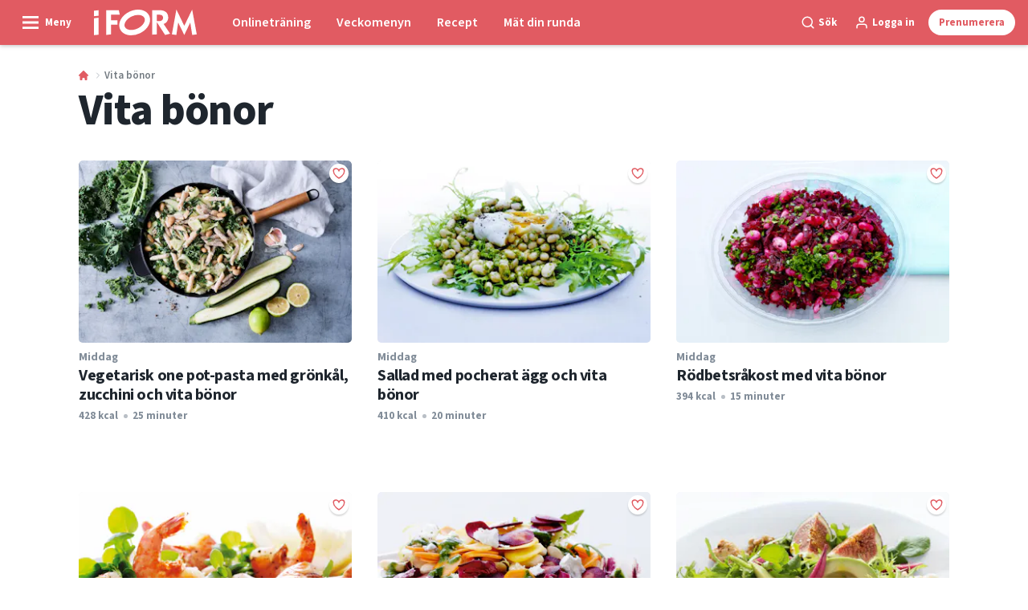

--- FILE ---
content_type: text/html; charset=utf-8
request_url: https://iform.se/tags/vita-bonor
body_size: 42874
content:
<!doctype html>
<html data-n-head-ssr lang="sv" data-n-head="%7B%22lang%22:%7B%22ssr%22:%22sv%22%7D%7D">
  <head >
    <title>Vita bönor | iform.se</title><meta data-n-head="ssr" charset="utf-8"><meta data-n-head="ssr" name="viewport" content="width=device-width, initial-scale=1"><meta data-n-head="ssr" name="mobile-web-app-capable" content="yes"><meta data-n-head="ssr" name="apple-mobile-web-app-capable" content="yes"><meta data-n-head="ssr" name="apple-mobile-web-app-status-bar-style" content="black"><meta data-n-head="ssr" name="HandheldFriendly" content="true"><meta data-n-head="ssr" http-equiv="Accept-CH" content="DPR, Width, Viewport-Width"><meta data-n-head="ssr" http-equiv="X-UA-Compatible" content="IE=edge,chrome=1"><meta data-n-head="ssr" name="format-detection" content="telephone=no,date=no,address=no,email=no,url=no"><meta data-n-head="ssr" name="bwlVersion" content="1.5.2"><meta data-n-head="ssr" property="fb:app_id" content="1488773264764147"><meta data-n-head="ssr" property="og:locale" content="sv_SE"><meta data-n-head="ssr" property="og:site_name" content="I FORM"><meta data-n-head="ssr" property="theme-color" content="#ed4b36"><meta data-n-head="ssr" name="description" content="I FORM är Skandinaviens största hemsida om träning, kost och att gå ner i vikt. Hitta de bästa tipsen, programmen och recepten för en sundare vardag här..."><meta data-n-head="ssr" property="og:url" content="https://iform.se/tags/vita-bonor"><meta data-n-head="ssr" property="og:title" content="Vita bönor"><meta data-n-head="ssr" property="og:description" content="I FORM är Skandinaviens största hemsida om träning, kost och att gå ner i vikt. Hitta de bästa tipsen, programmen och recepten för en sundare vardag här..."><meta data-n-head="ssr" name="cxense-site-id" content="1140856762795596803"><meta data-n-head="ssr" name="cXenseParse:bse-country" content="se"><meta data-n-head="ssr" name="cXenseParse:bse-brand" content="IFO"><meta data-n-head="ssr" name="cXenseParse:bse-language" content="sv"><meta data-n-head="ssr" name="cXenseParse:articleid" content="1318"><meta data-n-head="ssr" name="cXenseParse:bse-pagetype" content="tag"><meta data-n-head="ssr" name="cXenseParse:pageclass" content="content"><meta data-n-head="ssr" name="cXenseParse:title" content="Vita bönor"><meta data-n-head="ssr" name="cXenseParse:body-text" content=""><meta data-n-head="ssr" name="cXenseParse:description" content="I FORM är Skandinaviens största hemsida om träning, kost och att gå ner i vikt. Hitta de bästa tipsen, programmen och recepten för en sundare vardag här..."><meta data-n-head="ssr" name="cXenseParse:image" content=""><meta data-n-head="ssr" name="cXenseParse:bse-danishsearchtitle" content=""><meta data-n-head="ssr" name="cXenseParse:recs:recommendable" content="false"><meta data-n-head="ssr" name="bcm-brand" content="IFO"><meta data-n-head="ssr" name="bcm-country" content="se"><meta data-n-head="ssr" name="bcm-type" content="site"><meta data-n-head="ssr" name="bcm-tablet-breakpoint" content="1025"><meta data-n-head="ssr" name="bcm-mobile-breakpoint" content="768"><meta data-n-head="ssr" name="bcm-title" content="Vita bönor"><meta data-n-head="ssr" name="robots" content="max-image-preview:large"><meta data-n-head="ssr" property="bad:device" name="bad:device" content="desktop"><meta data-n-head="ssr" property="bad:pageType" name="bad:pageType" content="section"><meta data-n-head="ssr" data-n-head="ssr" name="cXenseParse:bse-dominantimage-crop-tv" content="q=60&amp;fp-x=0.5&amp;fp-y=0.5&amp;fit=crop&amp;crop=focalpoint&amp;ar=13:9"><meta data-n-head="ssr" data-n-head="ssr" name="cXenseParse:bse-dominantimage-crop-square" content="q=60&amp;fp-x=0.5&amp;fp-y=0.5&amp;fit=crop&amp;crop=focalpoint&amp;ar=1:1"><meta data-n-head="ssr" data-n-head="ssr" name="cXenseParse:bse-dominantimage-crop-wide169" content="q=60&amp;fp-x=0.5&amp;fp-y=0.5&amp;fit=crop&amp;crop=focalpoint&amp;ar=16:9"><meta data-n-head="ssr" data-n-head="ssr" name="cXenseParse:bse-dominantimage-crop-tv" content="q=60&amp;fp-x=0.5&amp;fp-y=0.5&amp;fit=crop&amp;crop=focalpoint&amp;ar=13:9"><meta data-n-head="ssr" data-n-head="ssr" name="cXenseParse:bse-dominantimage-crop-square" content="q=60&amp;fp-x=0.5&amp;fp-y=0.5&amp;fit=crop&amp;crop=focalpoint&amp;ar=1:1"><meta data-n-head="ssr" data-n-head="ssr" name="cXenseParse:bse-dominantimage-crop-wide169" content="q=60&amp;fp-x=0.5&amp;fp-y=0.5&amp;fit=crop&amp;crop=focalpoint&amp;ar=16:9"><meta data-n-head="ssr" data-n-head="ssr" name="cXenseParse:bse-dominantimage-crop-tv" content="q=60&amp;fp-x=0.5&amp;fp-y=0.5&amp;fit=crop&amp;crop=focalpoint&amp;ar=13:9"><meta data-n-head="ssr" data-n-head="ssr" name="cXenseParse:bse-dominantimage-crop-square" content="q=60&amp;fp-x=0.5&amp;fp-y=0.5&amp;fit=crop&amp;crop=focalpoint&amp;ar=1:1"><meta data-n-head="ssr" data-n-head="ssr" name="cXenseParse:bse-dominantimage-crop-wide169" content="q=60&amp;fp-x=0.5&amp;fp-y=0.5&amp;fit=crop&amp;crop=focalpoint&amp;ar=16:9"><meta data-n-head="ssr" data-n-head="ssr" name="cXenseParse:bse-dominantimage-crop-tv" content="q=60&amp;fp-x=0.5&amp;fp-y=0.5&amp;fit=crop&amp;crop=focalpoint&amp;ar=13:9"><meta data-n-head="ssr" data-n-head="ssr" name="cXenseParse:bse-dominantimage-crop-square" content="q=60&amp;fp-x=0.5&amp;fp-y=0.5&amp;fit=crop&amp;crop=focalpoint&amp;ar=1:1"><meta data-n-head="ssr" data-n-head="ssr" name="cXenseParse:bse-dominantimage-crop-wide169" content="q=60&amp;fp-x=0.5&amp;fp-y=0.5&amp;fit=crop&amp;crop=focalpoint&amp;ar=16:9"><meta data-n-head="ssr" data-n-head="ssr" name="cXenseParse:bse-dominantimage-crop-tv" content="q=60&amp;fp-x=0.5&amp;fp-y=0.5&amp;fit=crop&amp;crop=focalpoint&amp;ar=13:9"><meta data-n-head="ssr" data-n-head="ssr" name="cXenseParse:bse-dominantimage-crop-square" content="q=60&amp;fp-x=0.5&amp;fp-y=0.5&amp;fit=crop&amp;crop=focalpoint&amp;ar=1:1"><meta data-n-head="ssr" data-n-head="ssr" name="cXenseParse:bse-dominantimage-crop-wide169" content="q=60&amp;fp-x=0.5&amp;fp-y=0.5&amp;fit=crop&amp;crop=focalpoint&amp;ar=16:9"><meta data-n-head="ssr" data-n-head="ssr" name="cXenseParse:bse-dominantimage-crop-tv" content="q=60&amp;fp-x=0.5&amp;fp-y=0.5&amp;fit=crop&amp;crop=focalpoint&amp;ar=13:9"><meta data-n-head="ssr" data-n-head="ssr" name="cXenseParse:bse-dominantimage-crop-square" content="q=60&amp;fp-x=0.5&amp;fp-y=0.5&amp;fit=crop&amp;crop=focalpoint&amp;ar=1:1"><meta data-n-head="ssr" data-n-head="ssr" name="cXenseParse:bse-dominantimage-crop-wide169" content="q=60&amp;fp-x=0.5&amp;fp-y=0.5&amp;fit=crop&amp;crop=focalpoint&amp;ar=16:9"><meta data-n-head="ssr" data-n-head="ssr" name="cXenseParse:bse-dominantimage-crop-tv" content="q=60&amp;fp-x=0.5&amp;fp-y=0.5&amp;fit=crop&amp;crop=focalpoint&amp;ar=13:9"><meta data-n-head="ssr" data-n-head="ssr" name="cXenseParse:bse-dominantimage-crop-square" content="q=60&amp;fp-x=0.5&amp;fp-y=0.5&amp;fit=crop&amp;crop=focalpoint&amp;ar=1:1"><meta data-n-head="ssr" data-n-head="ssr" name="cXenseParse:bse-dominantimage-crop-wide169" content="q=60&amp;fp-x=0.5&amp;fp-y=0.5&amp;fit=crop&amp;crop=focalpoint&amp;ar=16:9"><meta data-n-head="ssr" data-n-head="ssr" name="cXenseParse:bse-dominantimage-crop-tv" content="q=60&amp;fp-x=0.5&amp;fp-y=0.5&amp;fit=crop&amp;crop=focalpoint&amp;ar=13:9"><meta data-n-head="ssr" data-n-head="ssr" name="cXenseParse:bse-dominantimage-crop-square" content="q=60&amp;fp-x=0.5&amp;fp-y=0.5&amp;fit=crop&amp;crop=focalpoint&amp;ar=1:1"><meta data-n-head="ssr" data-n-head="ssr" name="cXenseParse:bse-dominantimage-crop-wide169" content="q=60&amp;fp-x=0.5&amp;fp-y=0.5&amp;fit=crop&amp;crop=focalpoint&amp;ar=16:9"><link data-n-head="ssr" rel="icon" type="image/x-icon" href="/favicon.ico"><link data-n-head="ssr" rel="preconnect" href="https://dev.visualwebsiteoptimizer.com"><link data-n-head="ssr" rel="canonical" href="https://iform.se/tags/vita-bonor"><link data-n-head="ssr" rel="alternate" type="application/rss+xml" title="I FORM RSS feed" href="https://iform.se/feed/rss"><link data-n-head="ssr" rel="alternate" hreflang="da-DK" href="https://iform.dk/tags/hvide-boenner"><link data-n-head="ssr" rel="alternate" hreflang="fi-FI" href="https://kuntoplus.fi/tags/valkopapu"><link data-n-head="ssr" rel="alternate" hreflang="nb-NO" href="https://iform.nu/tags/hvite-bonner"><link data-n-head="ssr" rel="alternate" hreflang="sv-SE" href="https://iform.se/tags/vita-bonor"><script data-n-head="ssr" type="text/javascript" id="vwoCode">  window._vwo_code || (function() {
            var account_id = 713144,
                version = 2.1,
                settings_tolerance = 2000,
                hide_element = 'body',
                hide_element_style = 'opacity:0 !important;filter:alpha(opacity=0) !important;background:none !important;transition:none !important;',
                f = false, w = window, d = document, v = d.querySelector('#vwoCode'),
                cK = '_vwo_' + account_id + '_settings', cc = {};
            try {
              var c = JSON.parse(localStorage.getItem('_vwo_' + account_id + '_config'));
              cc = c && typeof c === 'object' ? c : {};
            } catch (e) {}
            var stT = cc.stT === 'session' ? w.sessionStorage : w.localStorage;
            code = {
              use_existing_jquery: function() { return typeof use_existing_jquery !== 'undefined' ? use_existing_jquery : undefined; },
              library_tolerance: function() { return typeof library_tolerance !== 'undefined' ? library_tolerance : undefined; },
              settings_tolerance: function() { return cc.sT || settings_tolerance; },
              hide_element_style: function() { return '{' + (cc.hES || hide_element_style) + '}'; },
              hide_element: function() {
                if (performance.getEntriesByName('first-contentful-paint')[0]) { return ''; }
                return typeof cc.hE === 'string' ? cc.hE : hide_element;
              },
              getVersion: function() { return version; },
              finish: function(e) {
                if (!f) {
                  f = true;
                  var t = d.getElementById('_vis_opt_path_hides');
                  if (t) t.parentNode.removeChild(t);
                  if (e) (new Image).src = 'https://dev.visualwebsiteoptimizer.com/ee.gif?a=' + account_id + e;
                }
              },
              finished: function() { return f; },
              addScript: function(e) {
                var t = d.createElement('script');
                t.type = 'text/javascript';
                if (e.src) { t.src = e.src; } else { t.text = e.text; }
                d.getElementsByTagName('head')[0].appendChild(t);
              },
              load: function(e, t) {
                var i = this.getSettings(), n = d.createElement('script'), r = this;
                t = t || {};
                if (i) {
                  n.textContent = i;
                  d.getElementsByTagName('head')[0].appendChild(n);
                  if (!w.VWO || VWO.caE) {
                    stT.removeItem(cK);
                    r.load(e);
                  }
                } else {
                  var o = new XMLHttpRequest();
                  o.open('GET', e, true);
                  o.withCredentials = !t.dSC;
                  o.responseType = t.responseType || 'text';
                  o.onload = function() {
                    if (t.onloadCb) { return t.onloadCb(o, e); }
                    if (o.status === 200) { _vwo_code.addScript({ text: o.responseText }); }
                    else { _vwo_code.finish('&e=loading_failure:' + e); }
                  };
                  o.onerror = function() {
                    if (t.onerrorCb) { return t.onerrorCb(e); }
                    _vwo_code.finish('&e=loading_failure:' + e);
                  };
                  o.send();
                }
              },
              getSettings: function() {
                try {
                  var e = stT.getItem(cK);
                  if (!e) { return; }
                  e = JSON.parse(e);
                  if (Date.now() > e.e) {
                    stT.removeItem(cK);
                    return;
                  }
                  return e.s;
                } catch (e) { return; }
              },
              init: function() {
                if (d.URL.indexOf('__vwo_disable__') > -1) return;
                var e = this.settings_tolerance();
                w._vwo_settings_timer = setTimeout(function() {
                  _vwo_code.finish();
                  stT.removeItem(cK);
                }, e);
                var t;
                if (this.hide_element() !== 'body') {
                  t = d.createElement('style');
                  var i = this.hide_element(), n = i ? i + this.hide_element_style() : '', r = d.getElementsByTagName('head')[0];
                  t.setAttribute('id', '_vis_opt_path_hides');
                  v && t.setAttribute('nonce', v.nonce);
                  t.setAttribute('type', 'text/css');
                  if (t.styleSheet) t.styleSheet.cssText = n;
                  else t.appendChild(d.createTextNode(n));
                  r.appendChild(t);
                } else {
                  t = d.getElementsByTagName('head')[0];
                  var n = d.createElement('div');
                  n.style.cssText = 'z-index: 2147483647 !important;position: fixed !important;left: 0 !important;top: 0 !important;width: 100% !important;height: 100% !important;background: white !important;';
                  n.setAttribute('id', '_vis_opt_path_hides');
                  n.classList.add('_vis_hide_layer');
                  t.parentNode.insertBefore(n, t.nextSibling);
                }
                var o = 'https://dev.visualwebsiteoptimizer.com/j.php?a=' + account_id + '&u=' + encodeURIComponent(d.URL) + '&vn=' + version;
                if (w.location.search.indexOf('_vwo_xhr') !== -1) {
                  this.addScript({ src: o });
                } else {
                  this.load(o + '&x=true');
                }
              }
            };
            w._vwo_code = code;
            code.init();
          })();
      
          window.VWO = window.VWO || [];
          window.VWO.push(['onVariationApplied', function(data) {
            var expId = data[1];
            var variationId = data[2];
            if (typeof(_vwo_exp[expId].comb_n[variationId]) !== 'undefined' && ['VISUAL_AB', 'VISUAL', 'SPLIT_URL', 'SURVEY'].indexOf(_vwo_exp[expId].type) > -1) {
              var x = [_vwo_exp[expId].comb_n[variationId]];
              window._mfq = window._mfq || [];
              window._mfq.push(["tag", "Variant: " + x]);
            }
          }]);  </script><script data-n-head="ssr" data-hid="gtm-script">if(!window._gtm_init){window._gtm_init=1;(function(w,n,d,m,e,p){w[d]=(w[d]==1||n[d]=='yes'||n[d]==1||n[m]==1||(w[e]&&w[e][p]&&w[e][p]()))?1:0})(window,navigator,'doNotTrack','msDoNotTrack','external','msTrackingProtectionEnabled');(function(w,d,s,l,x,y){w[x]={};w._gtm_inject=function(i){if(w.doNotTrack||w[x][i])return;w[x][i]=1;w[l]=w[l]||[];w[l].push({'gtm.start':new Date().getTime(),event:'gtm.js'});var f=d.getElementsByTagName(s)[0],j=d.createElement(s);j.async=true;j.src='https://www.googletagmanager.com/gtm.js?id='+i;f.parentNode.insertBefore(j,f);}})(window,document,'script','dataLayer','_gtm_ids','_gtm_inject')}</script><script data-n-head="ssr" data-hid="CookieConsent" id="CookieConsent" type="text/javascript" charset="utf-8">window.gdprAppliesGlobally=true;(function(){function r(e){if(!window.frames[e]){if(document.body&&document.body.firstChild){var t=document.body;var n=document.createElement("iframe");n.style.display="none";n.name=e;n.title=e;t.insertBefore(n,t.firstChild)}else{setTimeout(function(){r(e)},5)}}}function e(n,i,o,c,s){function e(e,t,n,r){if(typeof n!=="function"){return}if(!window[i]){window[i]=[]}var a=false;if(s){a=s(e,r,n)}if(!a){window[i].push({command:e,version:t,callback:n,parameter:r})}}e.stub=true;e.stubVersion=2;function t(r){if(!window[n]||window[n].stub!==true){return}if(!r.data){return}var a=typeof r.data==="string";var e;try{e=a?JSON.parse(r.data):r.data}catch(t){return}if(e[o]){var i=e[o];window[n](i.command,i.version,function(e,t){var n={};n[c]={returnValue:e,success:t,callId:i.callId};r.source.postMessage(a?JSON.stringify(n):n,"*")},i.parameter)}}if(typeof window[n]!=="function"){window[n]=e;if(window.addEventListener){window.addEventListener("message",t,false)}else{window.attachEvent("onmessage",t)}}}e("__tcfapi","__tcfapiBuffer","__tcfapiCall","__tcfapiReturn");r("__tcfapiLocator");(function(e,t){var n=document.createElement("link");n.rel="preload";n.as="script";var r=document.createElement("script");r.id="spcloader";r.type="text/javascript";r["async"]=true;r.charset="utf-8";var a="https://sdk.privacy-center.org/"+e+"/loader.js?target_type=notice&target="+t;n.href=a;r.src=a;var i=document.getElementsByTagName("script")[0];i.parentNode.insertBefore(n,i);i.parentNode.insertBefore(r,i)})("fb809c51-e9cd-4e35-a92d-e44bb858841e","rQMhdcei")})();</script><script data-n-head="ssr" data-hid="DidomiConfig" innterHTML="window.didomiConfig = {
        user: {
          bots: {
            consentRequired: false,
            types: ['crawlers', 'performance'],
            extraUserAgents: [],
          }
        }
      }" type="text/javascript" charset="utf-8"></script><script data-n-head="ssr" data-hid="gpt-script-id" src="https://securepubads.g.doubleclick.net/tag/js/gpt.js" data-vendor="google"></script><script data-n-head="ssr" data-hid="rubicon-script-id" src="https://micro.rubiconproject.com/prebid/dynamic/12954.js?site=BP_SE" id="rubicon-script-id" data-vendor="iab:52"></script><script data-n-head="ssr" data-hid="cxense" src="https://cdn.cxense.com/cx.cce.js" defer ssr="false"></script><script data-n-head="ssr" data-hid="common-bonnier-datalayer-cloud-script" src="https://europe-west1-bonnier-big-data.cloudfunctions.net/commonBonnierDataLayer" async></script><script data-n-head="ssr" data-hid="cxense-init" type="text/javascript" charset="utf-8">
            window.cX = window.cX || {}
            window.cX.callQueue = window.cX.callQueue || []
            window.cX.callQueue.push(['setSiteId', '1140856762795596803'])
            window.cX.callQueue.push(['sendPageViewEvent'])
          </script><script data-n-head="ssr" data-hid="piano-script" type="text/javascript" charset="utf-8" ssr="false">
          tp = window.tp || [];
          tp.push(["setAid", 'WEcPCQfapu']);
          tp.push(["setSandbox", false]);
          tp.push(["setCxenseSiteId", '1140856762795596803']);

          (function(src) {
              var a = document.createElement("script");
              a.type = "text/javascript";
              a.async = true;
              a.src = src;
              var b = document.getElementsByTagName("script")[0];
              b.parentNode.insertBefore(a, b)
          })("https://cdn.tinypass.com/api/tinypass.min.js");
      </script><script data-n-head="ssr" type="application/ld+json">[{"@context":"https://schema.org","@type":"CollectionPage","@id":"https://iform.se/tags/vita-bonor#/webpage.collection","inLanguage":"sv-SE","url":"https://iform.se/tags/vita-bonor","mainEntityOfPage":"https://iform.se/tags/vita-bonor","name":"Vita bönor","description":"I FORM är Skandinaviens största hemsida om träning, kost och att gå ner i vikt. Hitta de bästa tipsen, programmen och recepten för en sundare vardag här.","publisher":[{"@type":"Organization","url":"https://iform.se","name":"I FORM","description":"I FORM är Skandinaviens största hemsida om träning, kost och att gå ner i vikt. Hitta de bästa tipsen, programmen och recepten för en sundare vardag här.","logo":[{"@type":"ImageObject","url":"iform.se/logo.svg"}]}]},{"@context":"https://schema.org","@type":"ItemList","itemListElement":[{"@type":"ListItem","position":1,"url":"https://iform.se/nyttiga-recept/middag/vegetarisk-one-pot-pasta"},{"@type":"ListItem","position":2,"url":"https://iform.se/nyttiga-recept/middag/sallad-med-agg-och-vita-bonor"},{"@type":"ListItem","position":3,"url":"https://iform.se/nyttiga-recept/middag/rodbetsrakost"},{"@type":"ListItem","position":4,"url":"https://iform.se/nyttiga-recept/middag/grillade-rakor-med-vita-bonor"},{"@type":"ListItem","position":5,"url":"https://iform.se/nyttiga-recept/middag/morotssallad-med-bonor"},{"@type":"ListItem","position":6,"url":"https://iform.se/nyttiga-recept/lunch/sallad-med-rodkal-och-kyckling"},{"@type":"ListItem","position":7,"url":"https://iform.se/nyttiga-recept/middag/snabblagad-kvallsmat-squashpasta-med-rakor-och-vita-bonor"},{"@type":"ListItem","position":8,"url":"https://iform.se/nyttiga-recept/nyttiga-snacks/hummus-det-grona-smoret"}]}]</script><link rel="preload" href="/_nuxt/66ca71a.js" as="script"><link rel="preload" href="/_nuxt/2d2bbb6.js" as="script"><link rel="preload" href="/_nuxt/css/ce3c010.css" as="style"><link rel="preload" href="/_nuxt/2c0ada6.js" as="script"><link rel="preload" href="/_nuxt/css/562b940.css" as="style"><link rel="preload" href="/_nuxt/b596a3e.js" as="script"><link rel="preload" href="/_nuxt/a0003d2.js" as="script"><link rel="preload" href="/_nuxt/css/63a0173.css" as="style"><link rel="preload" href="/_nuxt/f6a8680.js" as="script"><link rel="preload" href="/_nuxt/css/81faa8d.css" as="style"><link rel="preload" href="/_nuxt/66d1b58.js" as="script"><link rel="preload" href="/_nuxt/fa788dc.js" as="script"><link rel="preload" href="/_nuxt/css/fa83a89.css" as="style"><link rel="preload" href="/_nuxt/6fc5b5a.js" as="script"><link rel="preload" href="/_nuxt/ad5be60.js" as="script"><link rel="preload" href="/_nuxt/css/d8e4ca9.css" as="style"><link rel="preload" href="/_nuxt/acfaeb9.js" as="script"><link rel="stylesheet" href="/_nuxt/css/ce3c010.css"><link rel="stylesheet" href="/_nuxt/css/562b940.css"><link rel="stylesheet" href="/_nuxt/css/63a0173.css"><link rel="stylesheet" href="/_nuxt/css/81faa8d.css"><link rel="stylesheet" href="/_nuxt/css/fa83a89.css"><link rel="stylesheet" href="/_nuxt/css/d8e4ca9.css">
  </head>
  <body class="no-js" data-n-head="%7B%22class%22:%7B%22ssr%22:%22no-js%22%7D%7D">
    <noscript data-n-head="ssr" data-hid="gtm-noscript" data-pbody="true"><iframe src="https://www.googletagmanager.com/ns.html?id=GTM-5HQ6KLM&" height="0" width="0" style="display:none;visibility:hidden" title="gtm"></iframe></noscript><div data-server-rendered="true" id="__nuxt"><!----><div id="__layout"><main data-fetch-key="data-v-98aaf726:0" data-v-98aaf726><div id="mkt-placement-5" data-v-afb14004 data-v-98aaf726></div> <div id="mkt-placement-4" data-v-afb14004 data-v-98aaf726></div> <div id="mkt-placement-11" data-v-afb14004 data-v-98aaf726></div> <div data-v-98aaf726><div class="vue-portal-target" data-v-98aaf726></div></div> <div data-v-1746762e data-v-98aaf726><header class="site-header" data-v-1746762e><div class="header-grid" data-v-1746762e><div class="header-grid__logo" data-v-1746762e><label for="main-menu-toggle" aria-controls="offcanvas" tabindex="0" class="hamburger" data-v-1746762e><svg viewBox="0 0 22 17" class="hamburger__icon" data-v-1746762e><use xlink:href="/_nuxt/img/sprite.a7420f9.svg#hamburger-bold"></use></svg> <span class="hamburger__label" data-v-1746762e>
            Meny
          </span></label> <a href="/" title="Hem" class="header__logo nuxt-link-active" data-v-450a308a data-v-1746762e><span data-v-450a308a><svg viewBox="0 0 521 130" class="header__svg" data-v-450a308a><use xlink:href="/_nuxt/img/sprite.a7420f9.svg#iform"></use></svg></span></a></div> <nav class="header-grid__menu-md hidden-md-down" data-v-1746762e><ul class="tabs-md" data-v-1746762e><a href="/trana-med-i-form" class="tabs-md__item" data-v-1746762e><span class="tabs-md__link" data-v-1746762e>
              Onlineträning
            </span></a><a href="/nyttiga-recept/menyer/meny-vecka-4-2026" class="tabs-md__item" data-v-1746762e><span class="tabs-md__link" data-v-1746762e>
              Veckomenyn
            </span></a><a href="/nyttiga-recept" class="tabs-md__item" data-v-1746762e><span class="tabs-md__link" data-v-1746762e>
              Recept
            </span></a><a href="/mat-din-runda" class="tabs-md__item" data-v-1746762e><span class="tabs-md__link" data-v-1746762e>
              Mät din runda
            </span></a></ul></nav> <div class="header-grid__tools" data-v-1746762e><div class="grid__item" data-v-1746762e><span class="btn-tool btn-tool--default toggleSearch" data-v-1746762e><svg viewBox="0 0 21 21" class="btn-tool__icon" data-v-1746762e><use xlink:href="/_nuxt/img/sprite.a7420f9.svg#search"></use></svg> <span class="btn-tool__label hidden-xs-down" data-v-1746762e>
              Sök
            </span></span></div> <div class="grid__item" style="display:none;" data-v-1746762e><span class="btn-tool btn-tool--default toggleUserMenu" data-v-1746762e><svg viewBox="0 0 21 21" class="btn-tool__icon" data-v-1746762e><use xlink:href="/_nuxt/img/sprite.a7420f9.svg#user"></use></svg> <span class="btn-tool__label" data-v-1746762e>
              Min sida
            </span></span></div> <div class="grid__item hidden-sm-down" data-v-1746762e><!----></div> <div class="grid__item" data-v-1746762e><button data-href="#" class="btn-tool btn-tool--subscribe mkt-subscribe-trigger" data-v-1746762e><span class="btn-tool__label" data-v-1746762e>
              Prenumerera
            </span></button></div></div></div></header> <nav class="header-grid__menu-sm hidden-lg-up" data-v-1746762e><ul class="tabs-sm" data-v-1746762e><a href="/trana-med-i-form" class="tabs-sm__item" data-v-1746762e><span class="tabs-sm__link" data-v-1746762e>
          Onlineträning
        </span></a><a href="/nyttiga-recept/menyer/meny-vecka-4-2026" class="tabs-sm__item" data-v-1746762e><span class="tabs-sm__link" data-v-1746762e>
          Veckomenyn
        </span></a><a href="/nyttiga-recept" class="tabs-sm__item" data-v-1746762e><span class="tabs-sm__link" data-v-1746762e>
          Recept
        </span></a><a href="/mat-din-runda" class="tabs-sm__item" data-v-1746762e><span class="tabs-sm__link" data-v-1746762e>
          Mät din runda
        </span></a></ul></nav> <div id="offcanvas" class="offcanvas" data-v-1746762e><div class="offcanvas__overlay" data-v-1746762e></div></div> <div class="offcanvas-search" data-v-1746762e><div class="offcanvas-search__container" data-v-1746762e><div class="grid" data-v-1746762e><div class="grid__item--content" data-v-1746762e><span class="offcanvas-search__close toggleSearch btn-tool btn-tool--gray" data-v-1746762e><span class="btn-tool__label" data-v-1746762e>
              Stäng
            </span> <svg viewBox="0 0 19 18" class="btn-tool__icon" data-v-1746762e><use xlink:href="/_nuxt/img/sprite.a7420f9.svg#close"></use></svg></span> <form class="search__form mb-2" data-v-5a7c04cd data-v-1746762e><input type="search" name="s" placeholder="Skriv in sökord" value="" class="search__input search__input--shadow" data-v-5a7c04cd> <button type="submit" class="btn search__submit" data-v-5a7c04cd><svg viewBox="0 0 24 24" class="search__svg" data-v-5a7c04cd><use xlink:href="/_nuxt/img/sprite.a7420f9.svg#search"></use></svg> <span class="btn__label" data-v-5a7c04cd>
      Sök
    </span></button></form></div></div></div></div></div> <div data-v-2fe59941 data-v-98aaf726><input id="main-menu-toggle" tabindex="-1" type="checkbox" class="js-menu-fallback-checkbox" data-v-2fe59941> <div id="offcanvas" class="offcanvas" data-v-2fe59941><div class="offcanvas__container offcanvas__container__left" data-v-2fe59941><nav class="main-nav" data-v-17914cd8 data-v-98aaf726><div class="main-nav__top" data-v-17914cd8><label id="close-main-nav" for="main-menu-toggle" role="presentation" class="main-nav__close btn-tool btn-tool--gray" data-v-17914cd8><svg viewBox="0 0 24 24" class="btn-tool__icon" data-v-17914cd8><use xlink:href="/_nuxt/img/sprite.a7420f9.svg#close"></use></svg> <span class="btn-tool__label" data-v-17914cd8>Stäng</span></label> <div data-v-17914cd8><!----></div></div> <a href="/" class="main-nav__frontpage-link nuxt-link-active" data-v-17914cd8><span class="main-nav__frontpage-link--icon" data-v-17914cd8><svg viewBox="0 0 17 17" class="main-nav__svg" data-v-17914cd8><use xlink:href="/_nuxt/img/sprite.a7420f9.svg#home"></use></svg></span> <span data-v-17914cd8>
      Till startsidan
    </span></a> <ul role="menubar" class="main-menu" data-v-17914cd8><li role="menuitem" class="main-menu__item" data-v-17914cd8><button id="toggle-97" aria-expanded="false" class="main-menu__btn main-menu__toggle-submenu" data-v-17914cd8><span class="main-menu__icon" data-v-17914cd8><svg viewBox="0 0 24 24" class="main-menu__svg" data-v-17914cd8><use xlink:href="/_nuxt/img/sprite.a7420f9.svg#chevron-down"></use></svg></span> <span class="main-menu__label" data-v-17914cd8>Mät din runda</span></button> <div class="sub-menu" data-v-17914cd8><ul class="sub-menu__list" data-v-17914cd8><li class="sub-menu__item" data-v-17914cd8><a href="/mat-din-runda" class="sub-menu__link" data-v-17914cd8>MÄT DIN RUNDA</a></li><li class="sub-menu__item" data-v-17914cd8><a href="https://mat-din-runda.iform.se/" class="sub-menu__link" data-v-17914cd8>Rita din runda</a></li><li class="sub-menu__item" data-v-17914cd8><a href="https://mat-din-runda.iform.se/nouser" class="sub-menu__link" data-v-17914cd8>Mina rundor</a></li></ul></div></li><li role="menuitem" class="main-menu__item" data-v-17914cd8><button id="toggle-357" aria-expanded="false" class="main-menu__btn main-menu__toggle-submenu" data-v-17914cd8><span class="main-menu__icon" data-v-17914cd8><svg viewBox="0 0 24 24" class="main-menu__svg" data-v-17914cd8><use xlink:href="/_nuxt/img/sprite.a7420f9.svg#chevron-down"></use></svg></span> <span class="main-menu__label" data-v-17914cd8>Träning</span></button> <div class="sub-menu" data-v-17914cd8><ul class="sub-menu__list" data-v-17914cd8><li class="sub-menu__item" data-v-17914cd8><a href="/traning" class="sub-menu__link" data-v-17914cd8>TRÄNING</a></li><li class="sub-menu__item" data-v-17914cd8><a href="/tags/traningsprogram" class="sub-menu__link" data-v-17914cd8>Alla träningsprogram</a></li><li class="sub-menu__item" data-v-17914cd8><a href="/traning/onlinetraning" class="sub-menu__link" data-v-17914cd8>Onlineträning</a></li><li class="sub-menu__item" data-v-17914cd8><a href="/tags/fit-pa-et-kick" class="sub-menu__link" data-v-17914cd8>Fit på et kick-program</a></li><li class="sub-menu__item" data-v-17914cd8><a href="/traning/onlinetraning/ovningar" class="sub-menu__link" data-v-17914cd8>Övningar</a></li><li class="sub-menu__item" data-v-17914cd8><a href="/traning/styrketraning" class="sub-menu__link" data-v-17914cd8>Styrketräning</a></li><li class="sub-menu__item" data-v-17914cd8><a href="/traning/yoga" class="sub-menu__link" data-v-17914cd8>Yoga</a></li><li class="sub-menu__item" data-v-17914cd8><a href="/halsa/skador" class="sub-menu__link" data-v-17914cd8>Skador</a></li><li class="sub-menu__item" data-v-17914cd8><a href="/traningsutrustning" class="sub-menu__link" data-v-17914cd8>Träningskläder och -utrustning</a></li><li class="sub-menu__item" data-v-17914cd8><a href="/traning/rakna-ut-ditt-konditionsvarde-med-coopertestet" class="sub-menu__link" data-v-17914cd8>Coopertest - mät din kondition</a></li></ul></div></li><li role="menuitem" class="main-menu__item" data-v-17914cd8><button id="toggle-524" aria-expanded="false" class="main-menu__btn main-menu__toggle-submenu" data-v-17914cd8><span class="main-menu__icon" data-v-17914cd8><svg viewBox="0 0 24 24" class="main-menu__svg" data-v-17914cd8><use xlink:href="/_nuxt/img/sprite.a7420f9.svg#chevron-down"></use></svg></span> <span class="main-menu__label" data-v-17914cd8>Löpning &amp; promenader</span></button> <div class="sub-menu" data-v-17914cd8><ul class="sub-menu__list" data-v-17914cd8><li class="sub-menu__item" data-v-17914cd8><a href="/traning/lopning" class="sub-menu__link" data-v-17914cd8>Löpning</a></li><li class="sub-menu__item" data-v-17914cd8><a href="/traning/gang" class="sub-menu__link" data-v-17914cd8>Gång</a></li><li class="sub-menu__item" data-v-17914cd8><a href="/lopprogram-i-form" class="sub-menu__link" data-v-17914cd8>Löpprogram</a></li><li class="sub-menu__item" data-v-17914cd8><a href="/traning/lopning/5-km-lopprogram" class="sub-menu__link" data-v-17914cd8>Springa 5 km</a></li><li class="sub-menu__item" data-v-17914cd8><a href="/traning/lopning/springa-en-mil" class="sub-menu__link" data-v-17914cd8>Springa en mil</a></li><li class="sub-menu__item" data-v-17914cd8><a href="/traning/lopning/halvmarathon" class="sub-menu__link" data-v-17914cd8>Halvmarathon</a></li><li class="sub-menu__item" data-v-17914cd8><a href="/traning/lopning/marathon" class="sub-menu__link" data-v-17914cd8>Marathon</a></li><li class="sub-menu__item" data-v-17914cd8><a href="/traning/lopning/intervalltraning-lopning" class="sub-menu__link" data-v-17914cd8>Intervallträning</a></li></ul></div></li><li role="menuitem" class="main-menu__item" data-v-17914cd8><button id="toggle-108" aria-expanded="false" class="main-menu__btn main-menu__toggle-submenu" data-v-17914cd8><span class="main-menu__icon" data-v-17914cd8><svg viewBox="0 0 24 24" class="main-menu__svg" data-v-17914cd8><use xlink:href="/_nuxt/img/sprite.a7420f9.svg#chevron-down"></use></svg></span> <span class="main-menu__label" data-v-17914cd8>Recept</span></button> <div class="sub-menu" data-v-17914cd8><ul class="sub-menu__list" data-v-17914cd8><li class="sub-menu__item" data-v-17914cd8><a href="/nyttiga-recept" class="sub-menu__link" data-v-17914cd8>RECEPT</a></li><li class="sub-menu__item" data-v-17914cd8><a href="/nyttiga-recept/menyer" class="sub-menu__link" data-v-17914cd8>Menyer</a></li><li class="sub-menu__item" data-v-17914cd8><a href="/nyttiga-recept/middag" class="sub-menu__link" data-v-17914cd8>Middag</a></li><li class="sub-menu__item" data-v-17914cd8><a href="/nyttiga-recept/lunch" class="sub-menu__link" data-v-17914cd8>Lunch</a></li><li class="sub-menu__item" data-v-17914cd8><a href="/nyttiga-recept/frukost" class="sub-menu__link" data-v-17914cd8>Frukost</a></li><li class="sub-menu__item" data-v-17914cd8><a href="/nyttiga-recept/brod" class="sub-menu__link" data-v-17914cd8>Bröd</a></li><li class="sub-menu__item" data-v-17914cd8><a href="/tags/sallad" class="sub-menu__link" data-v-17914cd8>Sallad</a></li><li class="sub-menu__item" data-v-17914cd8><a href="/nyttiga-recept/kakor" class="sub-menu__link" data-v-17914cd8>Kakor</a></li><li class="sub-menu__item" data-v-17914cd8><a href="/nyttiga-recept/pannkakor" class="sub-menu__link" data-v-17914cd8>Pannkakor</a></li><li class="sub-menu__item" data-v-17914cd8><a href="/nyttiga-recept/dessert" class="sub-menu__link" data-v-17914cd8>Dessert</a></li><li class="sub-menu__item" data-v-17914cd8><a href="/nyttiga-recept/nyttiga-snacks" class="sub-menu__link" data-v-17914cd8>Nyttiga snacks</a></li><li class="sub-menu__item" data-v-17914cd8><a href="/nyttiga-recept/smoothie" class="sub-menu__link" data-v-17914cd8>Smoothie</a></li><li class="sub-menu__item" data-v-17914cd8><a href="/nyttiga-recept/juice-recept" class="sub-menu__link" data-v-17914cd8>Juice-recept</a></li><li class="sub-menu__item" data-v-17914cd8><a href="/tags/vegetarisk-mat" class="sub-menu__link" data-v-17914cd8>Vegetarisk mat</a></li><li class="sub-menu__item" data-v-17914cd8><a href="/nyttig-mat/gram-till-dl" class="sub-menu__link" data-v-17914cd8>Räkna om gram till dl</a></li></ul></div></li><li role="menuitem" class="main-menu__item" data-v-17914cd8><button id="toggle-322" aria-expanded="false" class="main-menu__btn main-menu__toggle-submenu" data-v-17914cd8><span class="main-menu__icon" data-v-17914cd8><svg viewBox="0 0 24 24" class="main-menu__svg" data-v-17914cd8><use xlink:href="/_nuxt/img/sprite.a7420f9.svg#chevron-down"></use></svg></span> <span class="main-menu__label" data-v-17914cd8>Hälsosam kost</span></button> <div class="sub-menu" data-v-17914cd8><ul class="sub-menu__list" data-v-17914cd8><li class="sub-menu__item" data-v-17914cd8><a href="/nyttig-mat" class="sub-menu__link" data-v-17914cd8>HÄLSOSAM KOST</a></li><li class="sub-menu__item" data-v-17914cd8><a href="/nyttig-mat/kostrad" class="sub-menu__link" data-v-17914cd8>Kostråd</a></li><li class="sub-menu__item" data-v-17914cd8><a href="/nyttig-mat/superfood" class="sub-menu__link" data-v-17914cd8>Nyttiga råvaror</a></li><li class="sub-menu__item" data-v-17914cd8><a href="/nyttig-mat/traningskost" class="sub-menu__link" data-v-17914cd8>Träningskost</a></li><li class="sub-menu__item" data-v-17914cd8><a href="/nyttig-mat/test-hur-mycket-protein-behover-du" class="sub-menu__link" data-v-17914cd8>Räkna ut: Hur mycket protein per dag?</a></li></ul></div></li><li role="menuitem" class="main-menu__item" data-v-17914cd8><button id="toggle-633" aria-expanded="false" class="main-menu__btn main-menu__toggle-submenu" data-v-17914cd8><span class="main-menu__icon" data-v-17914cd8><svg viewBox="0 0 24 24" class="main-menu__svg" data-v-17914cd8><use xlink:href="/_nuxt/img/sprite.a7420f9.svg#chevron-down"></use></svg></span> <span class="main-menu__label" data-v-17914cd8>Vikt</span></button> <div class="sub-menu" data-v-17914cd8><ul class="sub-menu__list" data-v-17914cd8><li class="sub-menu__item" data-v-17914cd8><a href="/ga-ner-i-vikt" class="sub-menu__link" data-v-17914cd8>VIKT</a></li><li class="sub-menu__item" data-v-17914cd8><a href="/ga-ner-i-vikt/dieter" class="sub-menu__link" data-v-17914cd8>Viktminskningskur</a></li><li class="sub-menu__item" data-v-17914cd8><a href="/ga-ner-i-vikt/dieter/kostplan-viktminskning" class="sub-menu__link" data-v-17914cd8>Kostplan</a></li><li class="sub-menu__item" data-v-17914cd8><a href="/ga-ner-i-vikt/motivation-till-viktminskning" class="sub-menu__link" data-v-17914cd8>Tips för att gå ner i vikt</a></li><li class="sub-menu__item" data-v-17914cd8><a href="/ga-ner-i-vikt/platt-mage" class="sub-menu__link" data-v-17914cd8>Platt mage</a></li><li class="sub-menu__item" data-v-17914cd8><a href="/ga-ner-i-vikt/kaloriforbranning" class="sub-menu__link" data-v-17914cd8>Kaloriförbränning</a></li><li class="sub-menu__item" data-v-17914cd8><a href="/ga-ner-i-vikt/vad-betyder-ditt-bmi-varde" class="sub-menu__link" data-v-17914cd8>BMI-räknare</a></li><li class="sub-menu__item" data-v-17914cd8><a href="/nyttig-mat/sa-manga-kalorier-behover-du" class="sub-menu__link" data-v-17914cd8>Kaloriräknare</a></li><li class="sub-menu__item" data-v-17914cd8><a href="/traning/sa-mycket-forbranner-du" class="sub-menu__link" data-v-17914cd8>Räkna ut din förbränning</a></li></ul></div></li><li role="menuitem" class="main-menu__item" data-v-17914cd8><button id="toggle-199" aria-expanded="false" class="main-menu__btn main-menu__toggle-submenu" data-v-17914cd8><span class="main-menu__icon" data-v-17914cd8><svg viewBox="0 0 24 24" class="main-menu__svg" data-v-17914cd8><use xlink:href="/_nuxt/img/sprite.a7420f9.svg#chevron-down"></use></svg></span> <span class="main-menu__label" data-v-17914cd8>Hälsa</span></button> <div class="sub-menu" data-v-17914cd8><ul class="sub-menu__list" data-v-17914cd8><li class="sub-menu__item" data-v-17914cd8><a href="/halsa" class="sub-menu__link" data-v-17914cd8>HÄLSA</a></li><li class="sub-menu__item" data-v-17914cd8><a href="/halsa/forebyggande" class="sub-menu__link" data-v-17914cd8>Förebyggande</a></li><li class="sub-menu__item" data-v-17914cd8><a href="/halsa/hjarta" class="sub-menu__link" data-v-17914cd8>Hjärta</a></li><li class="sub-menu__item" data-v-17914cd8><a href="/halsa/cancer" class="sub-menu__link" data-v-17914cd8>Cancer</a></li><li class="sub-menu__item" data-v-17914cd8><a href="/halsa/stress" class="sub-menu__link" data-v-17914cd8>Stress</a></li><li class="sub-menu__item" data-v-17914cd8><a href="/halsa/somn" class="sub-menu__link" data-v-17914cd8>Sömn</a></li><li class="sub-menu__item" data-v-17914cd8><a href="/tags/sund-mage" class="sub-menu__link" data-v-17914cd8>Sund mage</a></li><li class="sub-menu__item" data-v-17914cd8><a href="/halsa/psykologi" class="sub-menu__link" data-v-17914cd8>Psykologi</a></li><li class="sub-menu__item" data-v-17914cd8><a href="/halsa/sex" class="sub-menu__link" data-v-17914cd8>Sex</a></li><li class="sub-menu__item" data-v-17914cd8><a href="/halsa/sund-graviditet" class="sub-menu__link" data-v-17914cd8>Graviditet</a></li><li class="sub-menu__item" data-v-17914cd8><a href="/halsa/meditation" class="sub-menu__link" data-v-17914cd8>Meditation</a></li><li class="sub-menu__item" data-v-17914cd8><a href="/halsa/skonhet" class="sub-menu__link" data-v-17914cd8>Skönhet och vård</a></li></ul></div></li></ul> <div class="offcanvas-search" data-v-17914cd8><form class="offcanvas-search__form" data-v-17914cd8><input id="offcanvas-search" aria-label="Search" type="search" name="s" placeholder="Skriv in sökord" value="" class="offcanvas-search__input" data-v-17914cd8> <button type="submit" aria-label="Submit search" class="btn--clean offcanvas-search__submit" data-v-17914cd8><svg viewBox="0 0 24 24" class="offcanvas-search__icon" data-v-17914cd8><use xlink:href="/_nuxt/img/sprite.a7420f9.svg#search"></use></svg></button></form></div> <ul role="menubar" class="secondary-menu" data-v-17914cd8><li role="menuitem" class="secondary-menu__item" data-v-17914cd8><a href="https://prenumeration.iform.se/web-campaign/ifd-se/?media=Abonner_link" class="secondary-menu__link" data-v-17914cd8>Prenumeration</a></li><li role="menuitem" class="secondary-menu__item" data-v-17914cd8><a href="https://moreshop.nu/sv/product-magazine/i-form-sv/" class="secondary-menu__link" data-v-17914cd8>Bonusshop</a></li><li role="menuitem" class="secondary-menu__item" data-v-17914cd8><a href="/om-i-form/vad-ar-i-form" class="secondary-menu__link" data-v-17914cd8>Om I FORM</a></li><li role="menuitem" class="secondary-menu__item" data-v-17914cd8><a href="/halsa/vad-far-jag-i-magasinet-i-form" class="secondary-menu__link" data-v-17914cd8>Tjuvtitta i magasinet</a></li><li role="menuitem" class="secondary-menu__item" data-v-17914cd8><a href="https://kundtjanst.nu/" class="secondary-menu__link" data-v-17914cd8>Kundtjänst</a></li><li role="menuitem" class="secondary-menu__item" data-v-17914cd8><a href="https://bonnierpublications.com/en/brands/i-form-2/" class="secondary-menu__link" data-v-17914cd8>Annonsering</a></li></ul></nav></div> <div class="offcanvas__overlay" data-v-2fe59941></div></div></div> <div data-v-2fe59941 data-v-98aaf726><input id="main-menu-toggle" tabindex="-1" type="checkbox" class="js-menu-fallback-checkbox" data-v-2fe59941> <div id="offcanvas" class="offcanvas" data-v-2fe59941><div class="offcanvas__container offcanvas__container__right offcanvas__container--slim" data-v-2fe59941><nav class="main-nav" data-v-20d5d556 data-v-98aaf726><div class="user-offcanvas" data-v-20d5d556><div class="user-offcanvas__top" data-v-20d5d556><button class="user-offcanvas__close toggleUserMenu btn-tool btn-tool--gray" data-v-20d5d556><span class="btn-tool__label" data-v-20d5d556>Stäng</span> <svg viewBox="0 0 19 18" class="btn-tool__icon" data-v-20d5d556><use xlink:href="/_nuxt/img/sprite.a7420f9.svg#close"></use></svg></button></div> <div class="user-offcanvas__info" data-v-20d5d556><div class="user-offcanvas__icon" data-v-20d5d556><svg viewBox="0 0 24 24" class="user-menu__svg" data-v-20d5d556><use xlink:href="/_nuxt/img/sprite.a7420f9.svg#user"></use></svg></div> <div class="user-offcanvas__label" data-v-20d5d556>
        
        <!----></div></div> <ul class="user-menu" data-v-20d5d556><li class="user-menu__item" data-v-20d5d556><a href="/min-information" class="user-menu__link" data-v-20d5d556><span class="user-menu__icon" data-v-20d5d556><svg viewBox="0 0 24 24" class="user-menu__svg" data-v-20d5d556><use xlink:href="/_nuxt/img/sprite.a7420f9.svg#settings"></use></svg></span> <span class="user-menu__label" data-v-20d5d556>
            Min information
          </span></a></li><li class="user-menu__item" data-v-20d5d556><a href="/mina-sparade-artiklar" class="user-menu__link" data-v-20d5d556><span class="user-menu__icon" data-v-20d5d556><svg viewBox="0 0 24 24" class="user-menu__svg" data-v-20d5d556><use xlink:href="/_nuxt/img/sprite.a7420f9.svg#heart-outline"></use></svg></span> <span class="user-menu__label" data-v-20d5d556>
            Mina sparade artiklar
          </span></a></li> <li class="user-menu__item" data-v-20d5d556><div class="user-menu__link" data-v-20d5d556><span class="user-menu__icon" data-v-20d5d556><svg viewBox="0 0 24 24" class="user-menu__svg" data-v-20d5d556><use xlink:href="/_nuxt/img/sprite.a7420f9.svg#arrow-right"></use></svg></span> <span class="user-menu__label" data-v-20d5d556>
            Logga ut
          </span></div></li></ul></div></nav></div> <div class="offcanvas__overlay" data-v-2fe59941></div></div></div> <div class="content-wrapper" data-v-98aaf726><div data-v-98aaf726><div data-fetch-key="0"><div type="tag" data-fetch-key="data-v-0d841e65:0" class="page-content grid-decks" data-v-0d841e65><DIV class="v-portal" style="display:none;" data-v-0d841e65></DIV> <div class="grid--1col" data-v-0d841e65><div class="grid__item--full page-header page-header--no-image" data-v-0d841e65><div class="page-header__content grid__item--content-wide page-header--no-image"><div class="breadcrumbs" data-v-2dc44eec><a href="/" class="breadcrumbs__home" data-v-2dc44eec><svg viewBox="0 0 13 13" class="breadcrumbs__home" data-v-2dc44eec><use xlink:href="/_nuxt/img/sprite.a7420f9.svg#home"></use></svg></a> <div class="steps-wrapper" data-v-2dc44eec><svg viewBox="0 0 24 24" class="breadcrumbs__arrow" data-v-2dc44eec><use xlink:href="/_nuxt/img/sprite.a7420f9.svg#chevron-right"></use></svg> <span class="no-link" data-v-2dc44eec>Vita bönor</span></div></div> <h1 class="page-header__title page-header--no-image">
      Vita bönor
    </h1></div> <!----></div></div> <!---->  <div class="teaser-list" data-v-37b62bc4 data-v-0d841e65><!----> <div class="grid--3col" data-v-37b62bc4><div class="grid__item" data-v-37b62bc4><div class="teaser teaser--video" data-v-6dfafd55 data-v-37b62bc4><a href="/nyttiga-recept/middag/vegetarisk-one-pot-pasta" title="Vegetarisk one pot-pasta med grönkål, zucchini och vita bönor" class="teaser__link" data-v-6dfafd55><figure class="teaser__figure" data-v-6dfafd55><button class="teaser-fav teaserFav teaser-fav--add" data-v-af95cc6a data-v-6dfafd55><span class="teaser__heart teaser__heart--outline" data-v-af95cc6a><svg viewBox="0 0 24 24" class="teaser__heart-svg" data-v-af95cc6a><use xlink:href="/_nuxt/img/sprite.a7420f9.svg#heart-outline"></use></svg></span> <span class="teaser__heart teaser__heart--filled" data-v-af95cc6a><svg viewBox="0 0 24 24" class="teaser__heart-svg" data-v-af95cc6a><use xlink:href="/_nuxt/img/sprite.a7420f9.svg#heart-filled"></use></svg></span></button> <!----> <div class="teaser__figure-wrapper" data-v-6dfafd55><picture class="image__skeleton teaser__img" style="padding-top:66.66666666666666%;--focalpoint:50% 50%;" data-v-b58e1658 data-v-6dfafd55><source data-srcset="https://images-bonnier.imgix.net/files/ifo/production/vegetar-one-pot.jpg?auto=compress,format&amp;w=1024 1024w, https://images-bonnier.imgix.net/files/ifo/production/vegetar-one-pot.jpg?auto=compress,format&amp;w=960 960w, https://images-bonnier.imgix.net/files/ifo/production/vegetar-one-pot.jpg?auto=compress,format&amp;w=900 900w, https://images-bonnier.imgix.net/files/ifo/production/vegetar-one-pot.jpg?auto=compress,format&amp;w=800 800w, https://images-bonnier.imgix.net/files/ifo/production/vegetar-one-pot.jpg?auto=compress,format&amp;w=600 600w, https://images-bonnier.imgix.net/files/ifo/production/vegetar-one-pot.jpg?auto=compress,format&amp;w=500 500w, https://images-bonnier.imgix.net/files/ifo/production/vegetar-one-pot.jpg?auto=compress,format&amp;w=400 400w, https://images-bonnier.imgix.net/files/ifo/production/vegetar-one-pot.jpg?auto=compress,format&amp;w=350 350w, https://images-bonnier.imgix.net/files/ifo/production/vegetar-one-pot.jpg?auto=compress,format&amp;w=300 300w, https://images-bonnier.imgix.net/files/ifo/production/vegetar-one-pot.jpg?auto=compress,format&amp;w=275 275w, https://images-bonnier.imgix.net/files/ifo/production/vegetar-one-pot.jpg?auto=compress,format&amp;w=250 250w, https://images-bonnier.imgix.net/files/ifo/production/vegetar-one-pot.jpg?auto=compress,format&amp;w=225 225w, https://images-bonnier.imgix.net/files/ifo/production/vegetar-one-pot.jpg?auto=compress,format&amp;w=200 200w, https://images-bonnier.imgix.net/files/ifo/production/vegetar-one-pot.jpg?auto=compress,format&amp;w=175 175w, https://images-bonnier.imgix.net/files/ifo/production/vegetar-one-pot.jpg?auto=compress,format&amp;w=150 150w, https://images-bonnier.imgix.net/files/ifo/production/vegetar-one-pot.jpg?auto=compress,format&amp;w=125 125w, https://images-bonnier.imgix.net/files/ifo/production/vegetar-one-pot.jpg?auto=compress,format&amp;w=100 100w" data-v-b58e1658> <img sizes="auto" data-src="https://images-bonnier.imgix.net/files/ifo/production/vegetar-one-pot.jpg?auto=compress,format&amp;w=1024 1024w" src="" alt="Vegetarisk one pot pasta" title="One pot –" width="1000" height="667" class="lazy image__position" data-v-b58e1658></picture></div></figure> <div class="teaser__body" data-v-6dfafd55><div data-v-6dfafd55><div class="teaser__cat" data-v-6dfafd55>Middag</div></div> <h2 class="teaser__header" data-v-6dfafd55>Vegetarisk one pot-pasta med grönkål, zucchini och vita bönor</h2> <!----> <div class="teaser__meta" data-v-6dfafd55><div class="teaser__meta-item" data-v-6dfafd55>
          428 kcal
        </div> <div class="teaser__meta-item" data-v-6dfafd55>
          25
          minuter
        </div></div> <!----></div></a></div></div><div class="grid__item" data-v-37b62bc4><div class="teaser teaser--video teaser--flat-sm" data-v-6dfafd55 data-v-37b62bc4><a href="/nyttiga-recept/middag/sallad-med-agg-och-vita-bonor" title="Sallad med pocherat ägg och vita bönor" class="teaser__link" data-v-6dfafd55><figure class="teaser__figure" data-v-6dfafd55><button class="teaser-fav teaserFav teaser-fav--add" data-v-af95cc6a data-v-6dfafd55><span class="teaser__heart teaser__heart--outline" data-v-af95cc6a><svg viewBox="0 0 24 24" class="teaser__heart-svg" data-v-af95cc6a><use xlink:href="/_nuxt/img/sprite.a7420f9.svg#heart-outline"></use></svg></span> <span class="teaser__heart teaser__heart--filled" data-v-af95cc6a><svg viewBox="0 0 24 24" class="teaser__heart-svg" data-v-af95cc6a><use xlink:href="/_nuxt/img/sprite.a7420f9.svg#heart-filled"></use></svg></span></button> <!----> <div class="teaser__figure-wrapper" data-v-6dfafd55><picture class="image__skeleton teaser__img" style="padding-top:66.66666666666666%;--focalpoint:50% 50%;" data-v-b58e1658 data-v-6dfafd55><source data-srcset="https://images-bonnier.imgix.net/files/ifo/production/20210428215505/ifo_151474-6-0007-O0ucZlDRKXq2M_Hjbp4I5A.jpg?auto=compress,format&amp;w=1024 1024w, https://images-bonnier.imgix.net/files/ifo/production/20210428215505/ifo_151474-6-0007-O0ucZlDRKXq2M_Hjbp4I5A.jpg?auto=compress,format&amp;w=960 960w, https://images-bonnier.imgix.net/files/ifo/production/20210428215505/ifo_151474-6-0007-O0ucZlDRKXq2M_Hjbp4I5A.jpg?auto=compress,format&amp;w=900 900w, https://images-bonnier.imgix.net/files/ifo/production/20210428215505/ifo_151474-6-0007-O0ucZlDRKXq2M_Hjbp4I5A.jpg?auto=compress,format&amp;w=800 800w, https://images-bonnier.imgix.net/files/ifo/production/20210428215505/ifo_151474-6-0007-O0ucZlDRKXq2M_Hjbp4I5A.jpg?auto=compress,format&amp;w=600 600w, https://images-bonnier.imgix.net/files/ifo/production/20210428215505/ifo_151474-6-0007-O0ucZlDRKXq2M_Hjbp4I5A.jpg?auto=compress,format&amp;w=500 500w, https://images-bonnier.imgix.net/files/ifo/production/20210428215505/ifo_151474-6-0007-O0ucZlDRKXq2M_Hjbp4I5A.jpg?auto=compress,format&amp;w=400 400w, https://images-bonnier.imgix.net/files/ifo/production/20210428215505/ifo_151474-6-0007-O0ucZlDRKXq2M_Hjbp4I5A.jpg?auto=compress,format&amp;w=350 350w, https://images-bonnier.imgix.net/files/ifo/production/20210428215505/ifo_151474-6-0007-O0ucZlDRKXq2M_Hjbp4I5A.jpg?auto=compress,format&amp;w=300 300w, https://images-bonnier.imgix.net/files/ifo/production/20210428215505/ifo_151474-6-0007-O0ucZlDRKXq2M_Hjbp4I5A.jpg?auto=compress,format&amp;w=275 275w, https://images-bonnier.imgix.net/files/ifo/production/20210428215505/ifo_151474-6-0007-O0ucZlDRKXq2M_Hjbp4I5A.jpg?auto=compress,format&amp;w=250 250w, https://images-bonnier.imgix.net/files/ifo/production/20210428215505/ifo_151474-6-0007-O0ucZlDRKXq2M_Hjbp4I5A.jpg?auto=compress,format&amp;w=225 225w, https://images-bonnier.imgix.net/files/ifo/production/20210428215505/ifo_151474-6-0007-O0ucZlDRKXq2M_Hjbp4I5A.jpg?auto=compress,format&amp;w=200 200w, https://images-bonnier.imgix.net/files/ifo/production/20210428215505/ifo_151474-6-0007-O0ucZlDRKXq2M_Hjbp4I5A.jpg?auto=compress,format&amp;w=175 175w, https://images-bonnier.imgix.net/files/ifo/production/20210428215505/ifo_151474-6-0007-O0ucZlDRKXq2M_Hjbp4I5A.jpg?auto=compress,format&amp;w=150 150w, https://images-bonnier.imgix.net/files/ifo/production/20210428215505/ifo_151474-6-0007-O0ucZlDRKXq2M_Hjbp4I5A.jpg?auto=compress,format&amp;w=125 125w, https://images-bonnier.imgix.net/files/ifo/production/20210428215505/ifo_151474-6-0007-O0ucZlDRKXq2M_Hjbp4I5A.jpg?auto=compress,format&amp;w=100 100w" data-v-b58e1658> <img sizes="auto" data-src="https://images-bonnier.imgix.net/files/ifo/production/20210428215505/ifo_151474-6-0007-O0ucZlDRKXq2M_Hjbp4I5A.jpg?auto=compress,format&amp;w=1024 1024w" src="" alt="Sallad med vita bönor och ägg" title="Middag på 20 minuter." width="1000" height="667" class="lazy image__position" data-v-b58e1658></picture></div></figure> <div class="teaser__body" data-v-6dfafd55><div data-v-6dfafd55><div class="teaser__cat" data-v-6dfafd55>Middag</div></div> <h2 class="teaser__header" data-v-6dfafd55>Sallad med pocherat ägg och vita bönor</h2> <!----> <div class="teaser__meta" data-v-6dfafd55><div class="teaser__meta-item" data-v-6dfafd55>
          410 kcal
        </div> <div class="teaser__meta-item" data-v-6dfafd55>
          20
          minuter
        </div></div> <!----></div></a></div></div><div class="grid__item" data-v-37b62bc4><div class="teaser teaser--video teaser--flat-sm" data-v-6dfafd55 data-v-37b62bc4><a href="/nyttiga-recept/middag/rodbetsrakost" title="Rödbetsråkost med vita bönor" class="teaser__link" data-v-6dfafd55><figure class="teaser__figure" data-v-6dfafd55><button class="teaser-fav teaserFav teaser-fav--add" data-v-af95cc6a data-v-6dfafd55><span class="teaser__heart teaser__heart--outline" data-v-af95cc6a><svg viewBox="0 0 24 24" class="teaser__heart-svg" data-v-af95cc6a><use xlink:href="/_nuxt/img/sprite.a7420f9.svg#heart-outline"></use></svg></span> <span class="teaser__heart teaser__heart--filled" data-v-af95cc6a><svg viewBox="0 0 24 24" class="teaser__heart-svg" data-v-af95cc6a><use xlink:href="/_nuxt/img/sprite.a7420f9.svg#heart-filled"></use></svg></span></button> <!----> <div class="teaser__figure-wrapper" data-v-6dfafd55><picture class="image__skeleton teaser__img" style="padding-top:66.66666666666666%;--focalpoint:50% 50%;" data-v-b58e1658 data-v-6dfafd55><source data-srcset="https://images-bonnier.imgix.net/files/ifo/production/20210428215859/ifo_-18-0005-HjBhiF5AGwg1-OoCiqOd1w.jpg?auto=compress,format&amp;w=1024 1024w, https://images-bonnier.imgix.net/files/ifo/production/20210428215859/ifo_-18-0005-HjBhiF5AGwg1-OoCiqOd1w.jpg?auto=compress,format&amp;w=960 960w, https://images-bonnier.imgix.net/files/ifo/production/20210428215859/ifo_-18-0005-HjBhiF5AGwg1-OoCiqOd1w.jpg?auto=compress,format&amp;w=900 900w, https://images-bonnier.imgix.net/files/ifo/production/20210428215859/ifo_-18-0005-HjBhiF5AGwg1-OoCiqOd1w.jpg?auto=compress,format&amp;w=800 800w, https://images-bonnier.imgix.net/files/ifo/production/20210428215859/ifo_-18-0005-HjBhiF5AGwg1-OoCiqOd1w.jpg?auto=compress,format&amp;w=600 600w, https://images-bonnier.imgix.net/files/ifo/production/20210428215859/ifo_-18-0005-HjBhiF5AGwg1-OoCiqOd1w.jpg?auto=compress,format&amp;w=500 500w, https://images-bonnier.imgix.net/files/ifo/production/20210428215859/ifo_-18-0005-HjBhiF5AGwg1-OoCiqOd1w.jpg?auto=compress,format&amp;w=400 400w, https://images-bonnier.imgix.net/files/ifo/production/20210428215859/ifo_-18-0005-HjBhiF5AGwg1-OoCiqOd1w.jpg?auto=compress,format&amp;w=350 350w, https://images-bonnier.imgix.net/files/ifo/production/20210428215859/ifo_-18-0005-HjBhiF5AGwg1-OoCiqOd1w.jpg?auto=compress,format&amp;w=300 300w, https://images-bonnier.imgix.net/files/ifo/production/20210428215859/ifo_-18-0005-HjBhiF5AGwg1-OoCiqOd1w.jpg?auto=compress,format&amp;w=275 275w, https://images-bonnier.imgix.net/files/ifo/production/20210428215859/ifo_-18-0005-HjBhiF5AGwg1-OoCiqOd1w.jpg?auto=compress,format&amp;w=250 250w, https://images-bonnier.imgix.net/files/ifo/production/20210428215859/ifo_-18-0005-HjBhiF5AGwg1-OoCiqOd1w.jpg?auto=compress,format&amp;w=225 225w, https://images-bonnier.imgix.net/files/ifo/production/20210428215859/ifo_-18-0005-HjBhiF5AGwg1-OoCiqOd1w.jpg?auto=compress,format&amp;w=200 200w, https://images-bonnier.imgix.net/files/ifo/production/20210428215859/ifo_-18-0005-HjBhiF5AGwg1-OoCiqOd1w.jpg?auto=compress,format&amp;w=175 175w, https://images-bonnier.imgix.net/files/ifo/production/20210428215859/ifo_-18-0005-HjBhiF5AGwg1-OoCiqOd1w.jpg?auto=compress,format&amp;w=150 150w, https://images-bonnier.imgix.net/files/ifo/production/20210428215859/ifo_-18-0005-HjBhiF5AGwg1-OoCiqOd1w.jpg?auto=compress,format&amp;w=125 125w, https://images-bonnier.imgix.net/files/ifo/production/20210428215859/ifo_-18-0005-HjBhiF5AGwg1-OoCiqOd1w.jpg?auto=compress,format&amp;w=100 100w" data-v-b58e1658> <img sizes="auto" data-src="https://images-bonnier.imgix.net/files/ifo/production/20210428215859/ifo_-18-0005-HjBhiF5AGwg1-OoCiqOd1w.jpg?auto=compress,format&amp;w=1024 1024w" src="" alt="Skål med rödbetsråkost " title="" width="1000" height="667" class="lazy image__position" data-v-b58e1658></picture></div></figure> <div class="teaser__body" data-v-6dfafd55><div data-v-6dfafd55><div class="teaser__cat" data-v-6dfafd55>Middag</div></div> <h2 class="teaser__header" data-v-6dfafd55>Rödbetsråkost med vita bönor</h2> <!----> <div class="teaser__meta" data-v-6dfafd55><div class="teaser__meta-item" data-v-6dfafd55>
          394 kcal
        </div> <div class="teaser__meta-item" data-v-6dfafd55>
          15
          minuter
        </div></div> <!----></div></a></div></div></div> <!----></div> <div class="grid__item--full grid__item grid__item--content bcm-banner" style="text-align:center !important;" data-v-c4d7f274 data-v-0d841e65><b-a-d slotname="panorama" data-v-c4d7f274></b-a-d></div> <div data-v-0d841e65><div class="teaser-list" data-v-37b62bc4 data-v-0d841e65><!----> <div class="grid--3col" data-v-37b62bc4><div class="grid__item" data-v-37b62bc4><div class="teaser teaser--video" data-v-6dfafd55 data-v-37b62bc4><a href="/nyttiga-recept/middag/grillade-rakor-med-vita-bonor" title="Grillade räkor med vita bönor" class="teaser__link" data-v-6dfafd55><figure class="teaser__figure" data-v-6dfafd55><button class="teaser-fav teaserFav teaser-fav--add" data-v-af95cc6a data-v-6dfafd55><span class="teaser__heart teaser__heart--outline" data-v-af95cc6a><svg viewBox="0 0 24 24" class="teaser__heart-svg" data-v-af95cc6a><use xlink:href="/_nuxt/img/sprite.a7420f9.svg#heart-outline"></use></svg></span> <span class="teaser__heart teaser__heart--filled" data-v-af95cc6a><svg viewBox="0 0 24 24" class="teaser__heart-svg" data-v-af95cc6a><use xlink:href="/_nuxt/img/sprite.a7420f9.svg#heart-filled"></use></svg></span></button> <!----> <div class="teaser__figure-wrapper" data-v-6dfafd55><picture class="image__skeleton teaser__img" style="padding-top:66.66666666666666%;--focalpoint:50% 50%;" data-v-b58e1658 data-v-6dfafd55><source data-srcset="https://images-bonnier.imgix.net/files/ifo/production/20210428220009/rejer-PmAOFPzJv-pKRvuF9sO72A.jpg?auto=compress,format&amp;w=1024 1024w, https://images-bonnier.imgix.net/files/ifo/production/20210428220009/rejer-PmAOFPzJv-pKRvuF9sO72A.jpg?auto=compress,format&amp;w=960 960w, https://images-bonnier.imgix.net/files/ifo/production/20210428220009/rejer-PmAOFPzJv-pKRvuF9sO72A.jpg?auto=compress,format&amp;w=900 900w, https://images-bonnier.imgix.net/files/ifo/production/20210428220009/rejer-PmAOFPzJv-pKRvuF9sO72A.jpg?auto=compress,format&amp;w=800 800w, https://images-bonnier.imgix.net/files/ifo/production/20210428220009/rejer-PmAOFPzJv-pKRvuF9sO72A.jpg?auto=compress,format&amp;w=600 600w, https://images-bonnier.imgix.net/files/ifo/production/20210428220009/rejer-PmAOFPzJv-pKRvuF9sO72A.jpg?auto=compress,format&amp;w=500 500w, https://images-bonnier.imgix.net/files/ifo/production/20210428220009/rejer-PmAOFPzJv-pKRvuF9sO72A.jpg?auto=compress,format&amp;w=400 400w, https://images-bonnier.imgix.net/files/ifo/production/20210428220009/rejer-PmAOFPzJv-pKRvuF9sO72A.jpg?auto=compress,format&amp;w=350 350w, https://images-bonnier.imgix.net/files/ifo/production/20210428220009/rejer-PmAOFPzJv-pKRvuF9sO72A.jpg?auto=compress,format&amp;w=300 300w, https://images-bonnier.imgix.net/files/ifo/production/20210428220009/rejer-PmAOFPzJv-pKRvuF9sO72A.jpg?auto=compress,format&amp;w=275 275w, https://images-bonnier.imgix.net/files/ifo/production/20210428220009/rejer-PmAOFPzJv-pKRvuF9sO72A.jpg?auto=compress,format&amp;w=250 250w, https://images-bonnier.imgix.net/files/ifo/production/20210428220009/rejer-PmAOFPzJv-pKRvuF9sO72A.jpg?auto=compress,format&amp;w=225 225w, https://images-bonnier.imgix.net/files/ifo/production/20210428220009/rejer-PmAOFPzJv-pKRvuF9sO72A.jpg?auto=compress,format&amp;w=200 200w, https://images-bonnier.imgix.net/files/ifo/production/20210428220009/rejer-PmAOFPzJv-pKRvuF9sO72A.jpg?auto=compress,format&amp;w=175 175w, https://images-bonnier.imgix.net/files/ifo/production/20210428220009/rejer-PmAOFPzJv-pKRvuF9sO72A.jpg?auto=compress,format&amp;w=150 150w, https://images-bonnier.imgix.net/files/ifo/production/20210428220009/rejer-PmAOFPzJv-pKRvuF9sO72A.jpg?auto=compress,format&amp;w=125 125w, https://images-bonnier.imgix.net/files/ifo/production/20210428220009/rejer-PmAOFPzJv-pKRvuF9sO72A.jpg?auto=compress,format&amp;w=100 100w" data-v-b58e1658> <img sizes="auto" data-src="https://images-bonnier.imgix.net/files/ifo/production/20210428220009/rejer-PmAOFPzJv-pKRvuF9sO72A.jpg?auto=compress,format&amp;w=1024 1024w" src="" alt="Tallrik med räksallad" title="" width="1000" height="667" class="lazy image__position" data-v-b58e1658></picture></div></figure> <div class="teaser__body" data-v-6dfafd55><div data-v-6dfafd55><div class="teaser__cat" data-v-6dfafd55>Middag</div></div> <h2 class="teaser__header" data-v-6dfafd55>Grillade räkor med vita bönor</h2> <!----> <div class="teaser__meta" data-v-6dfafd55><div class="teaser__meta-item" data-v-6dfafd55>
          432 kcal
        </div> <div class="teaser__meta-item" data-v-6dfafd55>
          30
          minuter
        </div></div> <!----></div></a></div></div><div class="grid__item" data-v-37b62bc4><div class="teaser teaser--video teaser--flat-sm" data-v-6dfafd55 data-v-37b62bc4><a href="/nyttiga-recept/middag/morotssallad-med-bonor" title="Vegetarisk kvällsmat på 15 minuter" class="teaser__link" data-v-6dfafd55><figure class="teaser__figure" data-v-6dfafd55><button class="teaser-fav teaserFav teaser-fav--add" data-v-af95cc6a data-v-6dfafd55><span class="teaser__heart teaser__heart--outline" data-v-af95cc6a><svg viewBox="0 0 24 24" class="teaser__heart-svg" data-v-af95cc6a><use xlink:href="/_nuxt/img/sprite.a7420f9.svg#heart-outline"></use></svg></span> <span class="teaser__heart teaser__heart--filled" data-v-af95cc6a><svg viewBox="0 0 24 24" class="teaser__heart-svg" data-v-af95cc6a><use xlink:href="/_nuxt/img/sprite.a7420f9.svg#heart-filled"></use></svg></span></button> <!----> <div class="teaser__figure-wrapper" data-v-6dfafd55><picture class="image__skeleton teaser__img" style="padding-top:66.66666666666666%;--focalpoint:50% 50%;" data-v-b58e1658 data-v-6dfafd55><source data-srcset="https://images-bonnier.imgix.net/files/ifo/production/20210428222533/ifo_150950-12-0003-7jcU2xh08XUW37w9hMoTcg.jpg?auto=compress,format&amp;w=1024 1024w, https://images-bonnier.imgix.net/files/ifo/production/20210428222533/ifo_150950-12-0003-7jcU2xh08XUW37w9hMoTcg.jpg?auto=compress,format&amp;w=960 960w, https://images-bonnier.imgix.net/files/ifo/production/20210428222533/ifo_150950-12-0003-7jcU2xh08XUW37w9hMoTcg.jpg?auto=compress,format&amp;w=900 900w, https://images-bonnier.imgix.net/files/ifo/production/20210428222533/ifo_150950-12-0003-7jcU2xh08XUW37w9hMoTcg.jpg?auto=compress,format&amp;w=800 800w, https://images-bonnier.imgix.net/files/ifo/production/20210428222533/ifo_150950-12-0003-7jcU2xh08XUW37w9hMoTcg.jpg?auto=compress,format&amp;w=600 600w, https://images-bonnier.imgix.net/files/ifo/production/20210428222533/ifo_150950-12-0003-7jcU2xh08XUW37w9hMoTcg.jpg?auto=compress,format&amp;w=500 500w, https://images-bonnier.imgix.net/files/ifo/production/20210428222533/ifo_150950-12-0003-7jcU2xh08XUW37w9hMoTcg.jpg?auto=compress,format&amp;w=400 400w, https://images-bonnier.imgix.net/files/ifo/production/20210428222533/ifo_150950-12-0003-7jcU2xh08XUW37w9hMoTcg.jpg?auto=compress,format&amp;w=350 350w, https://images-bonnier.imgix.net/files/ifo/production/20210428222533/ifo_150950-12-0003-7jcU2xh08XUW37w9hMoTcg.jpg?auto=compress,format&amp;w=300 300w, https://images-bonnier.imgix.net/files/ifo/production/20210428222533/ifo_150950-12-0003-7jcU2xh08XUW37w9hMoTcg.jpg?auto=compress,format&amp;w=275 275w, https://images-bonnier.imgix.net/files/ifo/production/20210428222533/ifo_150950-12-0003-7jcU2xh08XUW37w9hMoTcg.jpg?auto=compress,format&amp;w=250 250w, https://images-bonnier.imgix.net/files/ifo/production/20210428222533/ifo_150950-12-0003-7jcU2xh08XUW37w9hMoTcg.jpg?auto=compress,format&amp;w=225 225w, https://images-bonnier.imgix.net/files/ifo/production/20210428222533/ifo_150950-12-0003-7jcU2xh08XUW37w9hMoTcg.jpg?auto=compress,format&amp;w=200 200w, https://images-bonnier.imgix.net/files/ifo/production/20210428222533/ifo_150950-12-0003-7jcU2xh08XUW37w9hMoTcg.jpg?auto=compress,format&amp;w=175 175w, https://images-bonnier.imgix.net/files/ifo/production/20210428222533/ifo_150950-12-0003-7jcU2xh08XUW37w9hMoTcg.jpg?auto=compress,format&amp;w=150 150w, https://images-bonnier.imgix.net/files/ifo/production/20210428222533/ifo_150950-12-0003-7jcU2xh08XUW37w9hMoTcg.jpg?auto=compress,format&amp;w=125 125w, https://images-bonnier.imgix.net/files/ifo/production/20210428222533/ifo_150950-12-0003-7jcU2xh08XUW37w9hMoTcg.jpg?auto=compress,format&amp;w=100 100w" data-v-b58e1658> <img sizes="auto" data-src="https://images-bonnier.imgix.net/files/ifo/production/20210428222533/ifo_150950-12-0003-7jcU2xh08XUW37w9hMoTcg.jpg?auto=compress,format&amp;w=1024 1024w" src="" alt="Tallrik med rotfrukter." title="" width="1000" height="667" class="lazy image__position" data-v-b58e1658></picture></div></figure> <div class="teaser__body" data-v-6dfafd55><div data-v-6dfafd55><div class="teaser__cat" data-v-6dfafd55>Middag</div></div> <h2 class="teaser__header" data-v-6dfafd55>Vegetarisk kvällsmat på 15 minuter</h2> <!----> <div class="teaser__meta" data-v-6dfafd55><div class="teaser__meta-item" data-v-6dfafd55>
          375 kcal
        </div> <div class="teaser__meta-item" data-v-6dfafd55>
          15
          minuter
        </div></div> <!----></div></a></div></div><div class="grid__item" data-v-37b62bc4><div class="teaser teaser--video teaser--flat-sm" data-v-6dfafd55 data-v-37b62bc4><a href="/nyttiga-recept/lunch/sallad-med-rodkal-och-kyckling" title="Sallad med rödkål och kyckling" class="teaser__link" data-v-6dfafd55><figure class="teaser__figure" data-v-6dfafd55><button class="teaser-fav teaserFav teaser-fav--add" data-v-af95cc6a data-v-6dfafd55><span class="teaser__heart teaser__heart--outline" data-v-af95cc6a><svg viewBox="0 0 24 24" class="teaser__heart-svg" data-v-af95cc6a><use xlink:href="/_nuxt/img/sprite.a7420f9.svg#heart-outline"></use></svg></span> <span class="teaser__heart teaser__heart--filled" data-v-af95cc6a><svg viewBox="0 0 24 24" class="teaser__heart-svg" data-v-af95cc6a><use xlink:href="/_nuxt/img/sprite.a7420f9.svg#heart-filled"></use></svg></span></button> <!----> <div class="teaser__figure-wrapper" data-v-6dfafd55><picture class="image__skeleton teaser__img" style="padding-top:66.66666666666666%;--focalpoint:50% 50%;" data-v-b58e1658 data-v-6dfafd55><source data-srcset="https://images-bonnier.imgix.net/files/ifo/production/20210428233353/roedkaalssalat-XlKTEyAI4EnuGSjjezblPA.jpg?auto=compress,format&amp;w=1024 1024w, https://images-bonnier.imgix.net/files/ifo/production/20210428233353/roedkaalssalat-XlKTEyAI4EnuGSjjezblPA.jpg?auto=compress,format&amp;w=960 960w, https://images-bonnier.imgix.net/files/ifo/production/20210428233353/roedkaalssalat-XlKTEyAI4EnuGSjjezblPA.jpg?auto=compress,format&amp;w=900 900w, https://images-bonnier.imgix.net/files/ifo/production/20210428233353/roedkaalssalat-XlKTEyAI4EnuGSjjezblPA.jpg?auto=compress,format&amp;w=800 800w, https://images-bonnier.imgix.net/files/ifo/production/20210428233353/roedkaalssalat-XlKTEyAI4EnuGSjjezblPA.jpg?auto=compress,format&amp;w=600 600w, https://images-bonnier.imgix.net/files/ifo/production/20210428233353/roedkaalssalat-XlKTEyAI4EnuGSjjezblPA.jpg?auto=compress,format&amp;w=500 500w, https://images-bonnier.imgix.net/files/ifo/production/20210428233353/roedkaalssalat-XlKTEyAI4EnuGSjjezblPA.jpg?auto=compress,format&amp;w=400 400w, https://images-bonnier.imgix.net/files/ifo/production/20210428233353/roedkaalssalat-XlKTEyAI4EnuGSjjezblPA.jpg?auto=compress,format&amp;w=350 350w, https://images-bonnier.imgix.net/files/ifo/production/20210428233353/roedkaalssalat-XlKTEyAI4EnuGSjjezblPA.jpg?auto=compress,format&amp;w=300 300w, https://images-bonnier.imgix.net/files/ifo/production/20210428233353/roedkaalssalat-XlKTEyAI4EnuGSjjezblPA.jpg?auto=compress,format&amp;w=275 275w, https://images-bonnier.imgix.net/files/ifo/production/20210428233353/roedkaalssalat-XlKTEyAI4EnuGSjjezblPA.jpg?auto=compress,format&amp;w=250 250w, https://images-bonnier.imgix.net/files/ifo/production/20210428233353/roedkaalssalat-XlKTEyAI4EnuGSjjezblPA.jpg?auto=compress,format&amp;w=225 225w, https://images-bonnier.imgix.net/files/ifo/production/20210428233353/roedkaalssalat-XlKTEyAI4EnuGSjjezblPA.jpg?auto=compress,format&amp;w=200 200w, https://images-bonnier.imgix.net/files/ifo/production/20210428233353/roedkaalssalat-XlKTEyAI4EnuGSjjezblPA.jpg?auto=compress,format&amp;w=175 175w, https://images-bonnier.imgix.net/files/ifo/production/20210428233353/roedkaalssalat-XlKTEyAI4EnuGSjjezblPA.jpg?auto=compress,format&amp;w=150 150w, https://images-bonnier.imgix.net/files/ifo/production/20210428233353/roedkaalssalat-XlKTEyAI4EnuGSjjezblPA.jpg?auto=compress,format&amp;w=125 125w, https://images-bonnier.imgix.net/files/ifo/production/20210428233353/roedkaalssalat-XlKTEyAI4EnuGSjjezblPA.jpg?auto=compress,format&amp;w=100 100w" data-v-b58e1658> <img sizes="auto" data-src="https://images-bonnier.imgix.net/files/ifo/production/20210428233353/roedkaalssalat-XlKTEyAI4EnuGSjjezblPA.jpg?auto=compress,format&amp;w=1024 1024w" src="" alt="" title="" width="1000" height="667" class="lazy image__position" data-v-b58e1658></picture></div></figure> <div class="teaser__body" data-v-6dfafd55><div data-v-6dfafd55><div class="teaser__cat" data-v-6dfafd55>Lunch</div></div> <h2 class="teaser__header" data-v-6dfafd55>Sallad med rödkål och kyckling</h2> <!----> <div class="teaser__meta" data-v-6dfafd55><div class="teaser__meta-item" data-v-6dfafd55>
          493 kcal
        </div> <div class="teaser__meta-item" data-v-6dfafd55>
          25
          minuter
        </div></div> <!----></div></a></div></div><div class="grid__item" data-v-37b62bc4><div class="teaser teaser--video teaser--flat-sm" data-v-6dfafd55 data-v-37b62bc4><a href="/nyttiga-recept/middag/snabblagad-kvallsmat-squashpasta-med-rakor-och-vita-bonor" title="Squashpasta med räkor och vita bönor" class="teaser__link" data-v-6dfafd55><figure class="teaser__figure" data-v-6dfafd55><button class="teaser-fav teaserFav teaser-fav--add" data-v-af95cc6a data-v-6dfafd55><span class="teaser__heart teaser__heart--outline" data-v-af95cc6a><svg viewBox="0 0 24 24" class="teaser__heart-svg" data-v-af95cc6a><use xlink:href="/_nuxt/img/sprite.a7420f9.svg#heart-outline"></use></svg></span> <span class="teaser__heart teaser__heart--filled" data-v-af95cc6a><svg viewBox="0 0 24 24" class="teaser__heart-svg" data-v-af95cc6a><use xlink:href="/_nuxt/img/sprite.a7420f9.svg#heart-filled"></use></svg></span></button> <!----> <div class="teaser__figure-wrapper" data-v-6dfafd55><picture class="image__skeleton teaser__img" style="padding-top:66.66666666666666%;--focalpoint:50% 50%;" data-v-b58e1658 data-v-6dfafd55><source data-srcset="https://images-bonnier.imgix.net/files/ifo/production/20210428231736/ifo_152205-13-0003.jpg?auto=compress,format&amp;w=1024 1024w, https://images-bonnier.imgix.net/files/ifo/production/20210428231736/ifo_152205-13-0003.jpg?auto=compress,format&amp;w=960 960w, https://images-bonnier.imgix.net/files/ifo/production/20210428231736/ifo_152205-13-0003.jpg?auto=compress,format&amp;w=900 900w, https://images-bonnier.imgix.net/files/ifo/production/20210428231736/ifo_152205-13-0003.jpg?auto=compress,format&amp;w=800 800w, https://images-bonnier.imgix.net/files/ifo/production/20210428231736/ifo_152205-13-0003.jpg?auto=compress,format&amp;w=600 600w, https://images-bonnier.imgix.net/files/ifo/production/20210428231736/ifo_152205-13-0003.jpg?auto=compress,format&amp;w=500 500w, https://images-bonnier.imgix.net/files/ifo/production/20210428231736/ifo_152205-13-0003.jpg?auto=compress,format&amp;w=400 400w, https://images-bonnier.imgix.net/files/ifo/production/20210428231736/ifo_152205-13-0003.jpg?auto=compress,format&amp;w=350 350w, https://images-bonnier.imgix.net/files/ifo/production/20210428231736/ifo_152205-13-0003.jpg?auto=compress,format&amp;w=300 300w, https://images-bonnier.imgix.net/files/ifo/production/20210428231736/ifo_152205-13-0003.jpg?auto=compress,format&amp;w=275 275w, https://images-bonnier.imgix.net/files/ifo/production/20210428231736/ifo_152205-13-0003.jpg?auto=compress,format&amp;w=250 250w, https://images-bonnier.imgix.net/files/ifo/production/20210428231736/ifo_152205-13-0003.jpg?auto=compress,format&amp;w=225 225w, https://images-bonnier.imgix.net/files/ifo/production/20210428231736/ifo_152205-13-0003.jpg?auto=compress,format&amp;w=200 200w, https://images-bonnier.imgix.net/files/ifo/production/20210428231736/ifo_152205-13-0003.jpg?auto=compress,format&amp;w=175 175w, https://images-bonnier.imgix.net/files/ifo/production/20210428231736/ifo_152205-13-0003.jpg?auto=compress,format&amp;w=150 150w, https://images-bonnier.imgix.net/files/ifo/production/20210428231736/ifo_152205-13-0003.jpg?auto=compress,format&amp;w=125 125w, https://images-bonnier.imgix.net/files/ifo/production/20210428231736/ifo_152205-13-0003.jpg?auto=compress,format&amp;w=100 100w" data-v-b58e1658> <img sizes="auto" data-src="https://images-bonnier.imgix.net/files/ifo/production/20210428231736/ifo_152205-13-0003.jpg?auto=compress,format&amp;w=1024 1024w" src="" alt="" title="" width="1000" height="667" class="lazy image__position" data-v-b58e1658></picture></div></figure> <div class="teaser__body" data-v-6dfafd55><div data-v-6dfafd55><div class="teaser__cat" data-v-6dfafd55>Middag</div></div> <h2 class="teaser__header" data-v-6dfafd55>Squashpasta med räkor och vita bönor</h2> <!----> <div class="teaser__meta" data-v-6dfafd55><div class="teaser__meta-item" data-v-6dfafd55>
          305 kcal
        </div> <div class="teaser__meta-item" data-v-6dfafd55>
          20
          minuter
        </div></div> <!----></div></a></div></div><div class="grid__item" data-v-37b62bc4><div class="teaser teaser--video teaser--flat-sm" data-v-6dfafd55 data-v-37b62bc4><a href="/nyttiga-recept/nyttiga-snacks/hummus-det-grona-smoret" title="Det gröna smöret" class="teaser__link" data-v-6dfafd55><figure class="teaser__figure" data-v-6dfafd55><button class="teaser-fav teaserFav teaser-fav--add" data-v-af95cc6a data-v-6dfafd55><span class="teaser__heart teaser__heart--outline" data-v-af95cc6a><svg viewBox="0 0 24 24" class="teaser__heart-svg" data-v-af95cc6a><use xlink:href="/_nuxt/img/sprite.a7420f9.svg#heart-outline"></use></svg></span> <span class="teaser__heart teaser__heart--filled" data-v-af95cc6a><svg viewBox="0 0 24 24" class="teaser__heart-svg" data-v-af95cc6a><use xlink:href="/_nuxt/img/sprite.a7420f9.svg#heart-filled"></use></svg></span></button> <!----> <div class="teaser__figure-wrapper" data-v-6dfafd55><picture class="image__skeleton teaser__img" style="padding-top:66.66666666666666%;--focalpoint:50% 50%;" data-v-b58e1658 data-v-6dfafd55><source data-srcset="https://images-bonnier.imgix.net/files/ifo/production/20210429010501/dipmedbladselleri.jpg?auto=compress,format&amp;w=1024 1024w, https://images-bonnier.imgix.net/files/ifo/production/20210429010501/dipmedbladselleri.jpg?auto=compress,format&amp;w=960 960w, https://images-bonnier.imgix.net/files/ifo/production/20210429010501/dipmedbladselleri.jpg?auto=compress,format&amp;w=900 900w, https://images-bonnier.imgix.net/files/ifo/production/20210429010501/dipmedbladselleri.jpg?auto=compress,format&amp;w=800 800w, https://images-bonnier.imgix.net/files/ifo/production/20210429010501/dipmedbladselleri.jpg?auto=compress,format&amp;w=600 600w, https://images-bonnier.imgix.net/files/ifo/production/20210429010501/dipmedbladselleri.jpg?auto=compress,format&amp;w=500 500w, https://images-bonnier.imgix.net/files/ifo/production/20210429010501/dipmedbladselleri.jpg?auto=compress,format&amp;w=400 400w, https://images-bonnier.imgix.net/files/ifo/production/20210429010501/dipmedbladselleri.jpg?auto=compress,format&amp;w=350 350w, https://images-bonnier.imgix.net/files/ifo/production/20210429010501/dipmedbladselleri.jpg?auto=compress,format&amp;w=300 300w, https://images-bonnier.imgix.net/files/ifo/production/20210429010501/dipmedbladselleri.jpg?auto=compress,format&amp;w=275 275w, https://images-bonnier.imgix.net/files/ifo/production/20210429010501/dipmedbladselleri.jpg?auto=compress,format&amp;w=250 250w, https://images-bonnier.imgix.net/files/ifo/production/20210429010501/dipmedbladselleri.jpg?auto=compress,format&amp;w=225 225w, https://images-bonnier.imgix.net/files/ifo/production/20210429010501/dipmedbladselleri.jpg?auto=compress,format&amp;w=200 200w, https://images-bonnier.imgix.net/files/ifo/production/20210429010501/dipmedbladselleri.jpg?auto=compress,format&amp;w=175 175w, https://images-bonnier.imgix.net/files/ifo/production/20210429010501/dipmedbladselleri.jpg?auto=compress,format&amp;w=150 150w, https://images-bonnier.imgix.net/files/ifo/production/20210429010501/dipmedbladselleri.jpg?auto=compress,format&amp;w=125 125w, https://images-bonnier.imgix.net/files/ifo/production/20210429010501/dipmedbladselleri.jpg?auto=compress,format&amp;w=100 100w" data-v-b58e1658> <img sizes="auto" data-src="https://images-bonnier.imgix.net/files/ifo/production/20210429010501/dipmedbladselleri.jpg?auto=compress,format&amp;w=1024 1024w" src="" alt="" title="" width="1000" height="667" class="lazy image__position" data-v-b58e1658></picture></div></figure> <div class="teaser__body" data-v-6dfafd55><div data-v-6dfafd55><div class="teaser__cat" data-v-6dfafd55>Nyttiga snacks</div></div> <h2 class="teaser__header" data-v-6dfafd55>Det gröna smöret</h2> <!----> <div class="teaser__meta" data-v-6dfafd55><!----> <!----></div> <!----></div></a></div></div></div> <!----></div> <div class="grid__item--full grid__item grid__item--content bcm-banner" style="text-align:center !important;" data-v-c4d7f274 data-v-0d841e65><b-a-d slotname="panorama" data-v-c4d7f274></b-a-d></div></div> <!----> <!----> <!----></div></div></div></div> <footer class="site-footer" data-v-9d982a14 data-v-98aaf726><div class="grid-footer" data-v-9d982a14><div class="grid__item" data-v-9d982a14><span data-v-9d982a14>I FORM</span> <!----> <ul class="footer-list" data-v-9d982a14><li class="footer-list__item" data-v-9d982a14><a href="/" class="footer-list__link nuxt-link" data-v-9d982a14>Bonnier Publications International AS</a></li><li class="footer-list__item" data-v-9d982a14><a href="/" class="footer-list__link nuxt-link" data-v-9d982a14>Postboks 543</a></li><li class="footer-list__item" data-v-9d982a14><a href="/" class="footer-list__link nuxt-link" data-v-9d982a14>1411 Kolbotn, Norge</a></li><li class="footer-list__item" data-v-9d982a14><a href="/" class="footer-list__link nuxt-link" data-v-9d982a14>Org. 977041066</a></li><li class="footer-list__item" data-v-9d982a14><a href="/" class="footer-list__link nuxt-link" data-v-9d982a14>Ansvarig utgivare: Magnus Bergsten</a></li><li class="footer-list__item" data-v-9d982a14><a href="/" class="footer-list__link nuxt-link" data-v-9d982a14>KUNDTJÄNST</a></li><li class="footer-list__item" data-v-9d982a14><a href="https://kundtjanst.nu/" target="_blank" rel="noreferrer noopener" class="footer-list__link" data-v-9d982a14>Självbetjäning</a></li><li class="footer-list__item" data-v-9d982a14><a href="/" class="footer-list__link nuxt-link" data-v-9d982a14>Telefon: 08-555 454 05</a></li></ul></div><div class="grid__item" data-v-9d982a14><span data-v-9d982a14>Följ oss</span> <!----> <ul class="footer-list" data-v-9d982a14><li class="footer-list__item" data-v-9d982a14><a href="https://www.facebook.com/iform.se" target="_blank" rel="noreferrer noopener" class="footer-list__link" data-v-9d982a14>Facebook</a></li><li class="footer-list__item" data-v-9d982a14><a href="https://www.instagram.com/iform_sv/" target="_blank" rel="noreferrer noopener" class="footer-list__link" data-v-9d982a14>Instagram</a></li><li class="footer-list__item" data-v-9d982a14><a href="https://se.pinterest.com/iformse/" target="_blank" rel="noreferrer noopener" class="footer-list__link" data-v-9d982a14>Pinterest</a></li><li class="footer-list__item" data-v-9d982a14><a href="/nyhetsbrev" class="footer-list__link nuxt-link" data-v-9d982a14>Nyhetsbrev</a></li><li class="footer-list__item" data-v-9d982a14><a href="/om-i-form/i-form-resor" class="footer-list__link nuxt-link" data-v-9d982a14>I FORM Resor</a></li></ul></div><div class="grid__item" data-v-9d982a14><span data-v-9d982a14>Om I FORM</span> <!----> <ul class="footer-list" data-v-9d982a14><li class="footer-list__item" data-v-9d982a14><a href="https://prenumeration.iform.se/web-campaign/ifd-se/?media=Abonner_link" target="_blank" rel="noreferrer noopener" class="footer-list__link" data-v-9d982a14>Prenumeration</a></li><li class="footer-list__item" data-v-9d982a14><a href="/om-i-form/ladda-ner-i-form-appen-har" class="footer-list__link nuxt-link" data-v-9d982a14>I FORMs app</a></li><li class="footer-list__item" data-v-9d982a14><a href="https://moreshop.nu/sv/product-magazine/i-form-sv/" target="_blank" rel="noreferrer noopener" class="footer-list__link" data-v-9d982a14>Erbjudande-shop</a></li><li class="footer-list__item" data-v-9d982a14><a href="/om-i-form/vad-ar-i-form" class="footer-list__link nuxt-link" data-v-9d982a14>Om I FORM</a></li><li class="footer-list__item" data-v-9d982a14><a href="https://kundtjanst.nu/fragor-svar-sv/" target="_blank" rel="noreferrer noopener" class="footer-list__link" data-v-9d982a14>FAQ</a></li><li class="footer-list__item" data-v-9d982a14><a href="/om-i-form/las-i-form-digitalt" class="footer-list__link nuxt-link" data-v-9d982a14>Wype - digital tidning</a></li><li class="footer-list__item" data-v-9d982a14><a href="https://bonnierpublications.com/en/brands/i-form-2/" target="_blank" rel="noreferrer noopener" class="footer-list__link" data-v-9d982a14>Annonsering</a></li><li class="footer-list__item" data-v-9d982a14><a href="/om-i-form/kontakta-i-form" class="footer-list__link nuxt-link" data-v-9d982a14>Kontakt</a></li></ul></div><div class="grid__item" data-v-9d982a14><span data-v-9d982a14>Information</span> <!----> <ul class="footer-list" data-v-9d982a14><li class="footer-list__item" data-v-9d982a14><a href="https://bonnierpublications.com/cookiepolicy/" target="_blank" rel="noreferrer noopener" class="footer-list__link" data-v-9d982a14>Cookiepolicy</a></li><li class="footer-list__item" data-v-9d982a14><a href="#cookie" class="footer-list__link cookie-consent-renew" data-v-9d982a14>Cookie-inställningar</a></li><li class="footer-list__item" data-v-9d982a14><a href="https://bonnierpublications.com/personuppgiftspolicy-fi/?lang=en" target="_blank" rel="noreferrer noopener" class="footer-list__link" data-v-9d982a14>Personuppgiftspolicy</a></li><li class="footer-list__item" data-v-9d982a14><a href="/juridisk-information" class="footer-list__link nuxt-link" data-v-9d982a14>Juridisk information</a></li></ul></div></div></footer> <div data-v-6490adc4 data-v-98aaf726><a href="#top" title="$translate('scrolltotop.title')" class="scroll-to-top" data-v-6490adc4><svg viewBox="0 0 24 24" class="scroll-to-top__icon" data-v-6490adc4><use xlink:href="/_nuxt/img/sprite.a7420f9.svg#chevron-up"></use></svg></a> <div class="scroll-to-top__trigger" data-v-6490adc4></div></div></main></div></div><script>window.__NUXT__=(function(a,b,c,d,e,f,g,h,i,j,k,l,m,n,o,p,q,r,s,t,u,v,w,x,y,z,A,B,C,D,E,F,G,H,I,J,K,L,M,N,O,P,Q,R,S,T,U,V,W,X,Y,Z,_,$,aa,ab,ac,ad,ae,af,ag,ah,ai,aj,ak,al,am,an,ao,ap,aq,ar,as,at,au,av,aw,ax,ay,az,aA,aB,aC,aD,aE,aF,aG,aH,aI,aJ,aK,aL,aM,aN,aO,aP,aQ,aR,aS,aT,aU,aV,aW,aX,aY,aZ,a_,a$,ba,bb,bc,bd,be,bf,bg,bh,bi,bj,bk,bl,bm,bn,bo,bp,bq,br,bs,bt,bu,bv,bw,bx,by,bz,bA,bB,bC,bD,bE,bF,bG,bH,bI,bJ,bK,bL,bM,bN,bO,bP,bQ,bR,bS,bT,bU,bV,bW,bX,bY,bZ,b_,b$,ca,cb,cc,cd,ce,cf,cg,ch,ci,cj,ck,cl,cm,cn,co,cp,cq,cr,cs,ct,cu,cv,cw,cx,cy,cz,cA,cB,cC,cD,cE,cF,cG,cH,cI,cJ,cK,cL,cM,cN,cO,cP,cQ,cR,cS,cT,cU,cV,cW,cX,cY,cZ,c_,c$,da,db,dc,dd,de,df,dg,dh,di,dj,dk,dl,dm,dn,do0,dp,dq,dr,ds,dt,du,dv,dw,dx,dy,dz,dA,dB,dC,dD,dE,dF,dG,dH,dI,dJ,dK,dL,dM,dN,dO,dP,dQ,dR,dS,dT,dU,dV,dW,dX,dY,dZ,d_,d$,ea,eb,ec,ed,ee,ef,eg,eh,ei,ej,ek,el,em,en,eo,ep,eq,er,es,et){cf[0]={id:52786,url:a,title:aQ,target:a,class:a,link_relationship:a,description:a,type:d,children:[{id:70465,url:z,title:"Bonnier Publications International AS",target:a,class:a,link_relationship:a,description:a,type:d,children:[]},{id:165546,url:z,title:"Postboks 543",target:a,class:a,link_relationship:a,description:a,type:d,children:[]},{id:165547,url:z,title:"1411 Kolbotn, Norge",target:a,class:a,link_relationship:a,description:a,type:d,children:[]},{id:165548,url:z,title:"Org. 977041066",target:a,class:a,link_relationship:a,description:a,type:d,children:[]},{id:165549,url:z,title:"Ansvarig utgivare: Magnus Bergsten",target:a,class:a,link_relationship:a,description:a,type:d,children:[]},{id:52787,url:z,title:"KUNDTJÄNST",target:S,class:a,link_relationship:a,description:"Telefon: 08-555 454 05 e-mail: gakund@bonnier.dk",type:d,children:[]},{id:164203,url:cc,title:"Självbetjäning",target:a,class:a,link_relationship:a,description:a,type:d,children:[]},{id:54714,url:z,title:"Telefon: 08-555 454 05",target:a,class:a,link_relationship:a,description:a,type:d,children:[]}]};cf[1]={id:52788,url:z,title:"Följ oss",target:a,class:a,link_relationship:a,description:a,type:d,children:[{id:52791,url:"https:\u002F\u002Fwww.facebook.com\u002Fiform.se",title:"Facebook",target:S,class:a,link_relationship:a,description:a,type:d,children:[]},{id:52792,url:"https:\u002F\u002Fwww.instagram.com\u002Fiform_sv\u002F",title:"Instagram",target:S,class:a,link_relationship:a,description:a,type:d,children:[]},{id:53269,url:"https:\u002F\u002Fse.pinterest.com\u002Fiformse\u002F",title:"Pinterest",target:a,class:a,link_relationship:a,description:a,type:d,children:[]},{id:56083,url:"\u002Fnyhetsbrev",title:aR,target:a,class:a,link_relationship:a,description:a,type:aj,children:[]},{id:53271,url:"\u002Fom-i-form\u002Fi-form-resor",title:"I FORM Resor",target:a,class:a,link_relationship:a,description:a,type:d,children:[]}]};cf[2]={id:52789,url:z,title:aP,target:a,class:a,link_relationship:a,description:a,type:d,children:[{id:53273,url:bZ,title:b_,target:S,class:a,link_relationship:a,description:a,type:d,children:[]},{id:63593,url:"\u002Fom-i-form\u002Fladda-ner-i-form-appen-har",title:"I FORMs app",target:a,class:a,link_relationship:a,description:a,type:d,children:[]},{id:53274,url:b$,title:"Erbjudande-shop",target:a,class:a,link_relationship:a,description:a,type:d,children:[]},{id:ca,url:cb,title:aP,target:a,class:a,link_relationship:a,description:a,type:s,children:[]},{id:55602,url:"https:\u002F\u002Fkundtjanst.nu\u002Ffragor-svar-sv\u002F",title:"FAQ",target:a,class:a,link_relationship:a,description:a,type:d,children:[]},{id:1334,url:"\u002Fom-i-form\u002Flas-i-form-digitalt",title:"Wype - digital tidning",target:a,class:a,link_relationship:a,description:a,type:s,children:[]},{id:53275,url:cd,title:ce,target:a,class:a,link_relationship:a,description:a,type:d,children:[]},{id:44379,url:"\u002Fom-i-form\u002Fkontakta-i-form",title:"Kontakt",target:a,class:a,link_relationship:a,description:a,type:s,children:[]}]};cf[3]={id:52790,url:z,title:"Information",target:a,class:a,link_relationship:a,description:a,type:d,children:[{id:56999,url:"https:\u002F\u002Fbonnierpublications.com\u002Fcookiepolicy\u002F",title:"Cookiepolicy",target:a,class:a,link_relationship:a,description:a,type:d,children:[]},{id:161223,url:"#cookie",title:"Cookie-inställningar",target:a,class:a,link_relationship:a,description:a,type:d,children:[]},{id:53499,url:"https:\u002F\u002Fbonnierpublications.com\u002Fpersonuppgiftspolicy-fi\u002F?lang=en",title:"Personuppgiftspolicy",target:a,class:a,link_relationship:a,description:a,type:d,children:[]},{id:57000,url:"\u002Fjuridisk-information",title:"Juridisk information",target:a,class:a,link_relationship:a,description:a,type:d,children:[]}]};return {layout:ai,data:[{}],fetch:{"0":{id:as,type:at,layout:ai,isComponentOverviewPage:l,isTestingOverviewPage:l},"data-v-98aaf726:0":{scrollTracker:{active:l,activityTime:x,history:[],timer:a},cxId:"88c0b84c052f8ed8aa80a7acfa72ebe4d11d7452",locale:bA,brandCode:bB,pianoAid:bC,primaryMenu:[{id:52748,url:"\u002Ftrana-med-i-form",title:bD,target:a,class:a,link_relationship:a,description:a,type:aj,children:[]},{id:52757,url:"\u002Fnyttiga-recept\u002Fmenyer\u002Fmeny-vecka-4-2026",title:bE,target:a,class:a,link_relationship:a,description:a,type:s,children:[]},{id:m,url:y,title:bF,target:a,class:a,link_relationship:a,description:a,type:b,children:[]},{id:aH,url:aI,title:bG,target:a,class:a,link_relationship:a,description:a,type:b,children:[]}],primaySubMenu:a,secondaryMenu:[{id:aH,url:aI,title:bG,target:a,class:a,link_relationship:a,description:a,type:b,children:[{id:aH,url:aI,title:"MÄT DIN RUNDA",target:a,class:a,link_relationship:a,description:a,type:b,children:[]},{id:53046,url:"https:\u002F\u002Fmat-din-runda.iform.se\u002F",title:"Rita din runda",target:a,class:a,link_relationship:a,description:a,type:d,children:[]},{id:53047,url:"https:\u002F\u002Fmat-din-runda.iform.se\u002Fnouser",title:"Mina rundor",target:a,class:a,link_relationship:a,description:a,type:d,children:[]}]},{id:bH,url:bI,title:bJ,target:a,class:a,link_relationship:a,description:bK,type:b,children:[{id:bH,url:bI,title:"TRÄNING",target:a,class:a,link_relationship:a,description:bK,type:b,children:[]},{id:2192,url:"\u002Ftags\u002Ftraningsprogram",title:"Alla träningsprogram",target:a,class:a,link_relationship:a,description:a,type:ak,children:[]},{id:698,url:"\u002Ftraning\u002Fonlinetraning",title:bD,target:a,class:a,link_relationship:a,description:a,type:b,children:[]},{id:6986,url:"\u002Ftags\u002Ffit-pa-et-kick",title:"Fit på et kick-program",target:a,class:a,link_relationship:a,description:a,type:ak,children:[]},{id:6973,url:"\u002Ftraning\u002Fonlinetraning\u002Fovningar",title:"Övningar",target:a,class:a,link_relationship:a,description:a,type:b,children:[]},{id:460,url:"\u002Ftraning\u002Fstyrketraning",title:"Styrketräning",target:a,class:a,link_relationship:a,description:"Styrketräning är ett supereffektivt sätt att maximera både förbränningen och formen. Vi har samlat de bästa övningarna, effektiva styrketräningsprogram samt tips på hur du får ut mer av din styrketräning.",type:b,children:[]},{id:412,url:"\u002Ftraning\u002Fyoga",title:aJ,target:a,class:a,link_relationship:a,description:"Yoga är bra för både kropp och själ, det krävs ingen utrustning och du kan göra den hemma i vardagsrummet. Här är yogaprogram för både nybörjare och vana, yogaövningar på video och en guide till de bästa yogaprylarna.",type:b,children:[]},{id:280,url:"\u002Fhalsa\u002Fskador",title:"Skador",target:a,class:a,link_relationship:a,description:a,type:b,children:[]},{id:598,url:"\u002Ftraningsutrustning",title:"Träningskläder och -utrustning",target:a,class:a,link_relationship:a,description:a,type:b,children:[]},{id:30422,url:"\u002Ftraning\u002Frakna-ut-ditt-konditionsvarde-med-coopertestet",title:"Coopertest - mät din kondition",target:a,class:a,link_relationship:a,description:a,type:s,children:[]}]},{id:bL,url:bM,title:"Löpning & promenader",target:a,class:a,link_relationship:a,description:bN,type:b,children:[{id:bL,url:bM,title:aK,target:a,class:a,link_relationship:a,description:bN,type:b,children:[]},{id:436,url:"\u002Ftraning\u002Fgang",title:bO,target:a,class:a,link_relationship:a,description:"Drömmer du om att komma i form, men står inte riktigt ut med tanken på att gå ut och springa eller gå till gymmet? Då är det bra att promenader också är effektiv motion. Här hittar du guider till hur du kommer upp i 10.000 steg varje dag, och hur du optimerar din promenad ytterligare. Så våra bästa tips och tricks för att få igång förbränningen under din promenad – eller läs om hur du ska tänka när du väljer stegräknare. Börja här och gå dig till toppform.",type:b,children:[]},{id:55807,url:"\u002Flopprogram-i-form",title:"Löpprogram",target:a,class:a,link_relationship:a,description:a,type:aj,children:[]},{id:540,url:"\u002Ftraning\u002Flopning\u002F5-km-lopprogram",title:"Springa 5 km",target:a,class:a,link_relationship:a,description:a,type:b,children:[]},{id:532,url:"\u002Ftraning\u002Flopning\u002Fspringa-en-mil",title:"Springa en mil",target:a,class:a,link_relationship:a,description:a,type:b,children:[]},{id:580,url:"\u002Ftraning\u002Flopning\u002Fhalvmarathon",title:"Halvmarathon",target:a,class:a,link_relationship:a,description:a,type:b,children:[]},{id:548,url:"\u002Ftraning\u002Flopning\u002Fmarathon",title:"Marathon",target:a,class:a,link_relationship:a,description:a,type:b,children:[]},{id:572,url:"\u002Ftraning\u002Flopning\u002Fintervalltraning-lopning",title:"Intervallträning",target:a,class:a,link_relationship:a,description:a,type:b,children:[]}]},{id:m,url:y,title:bF,target:a,class:a,link_relationship:a,description:a,type:b,children:[{id:m,url:y,title:"RECEPT",target:a,class:a,link_relationship:a,description:a,type:b,children:[]},{id:6946,url:"\u002Fnyttiga-recept\u002Fmenyer",title:"Menyer",target:a,class:a,link_relationship:a,description:a,type:b,children:[]},{id:t,url:u,title:g,target:a,class:a,link_relationship:a,description:"Saknar du inspiration till sund middagsmat? Vi har samlat de sundaste och godaste middagsrecepten, både för dig som har fullt upp, dig som vill spara på kalorierna och dig som gärna vill äta efter säsong. Smaklig måltid!",type:b,children:[]},{id:aL,url:aM,title:au,target:a,class:a,link_relationship:a,description:a,type:b,children:[]},{id:173,url:"\u002Fnyttiga-recept\u002Ffrukost",title:"Frukost",target:a,class:a,link_relationship:a,description:a,type:b,children:[]},{id:117,url:"\u002Fnyttiga-recept\u002Fbrod",title:"Bröd",target:a,class:a,link_relationship:a,description:a,type:b,children:[]},{id:804,url:"\u002Ftags\u002Fsallad",title:"Sallad",target:a,class:a,link_relationship:a,description:a,type:ak,children:[]},{id:133,url:"\u002Fnyttiga-recept\u002Fkakor",title:"Kakor",target:a,class:a,link_relationship:a,description:a,type:b,children:[]},{id:125,url:"\u002Fnyttiga-recept\u002Fpannkakor",title:"Pannkakor",target:a,class:a,link_relationship:a,description:"Vi har samlat alla I FORMs goda pannkaksrecept. Det är sundare varianter av både klassiska pannkakor och amerikanska pannkakor, där vi t ex gör pannkakssmet utan socker, gluten och mjölk. Och pannkakorna är fortfarande lika goda. Prova själv!",type:b,children:[]},{id:bP,url:"\u002Fnyttiga-recept\u002Fdessert",title:"Dessert",target:a,class:a,link_relationship:a,description:"Saknar du inspiration till nyttiga desserter? Här har vi samlat alla I FORMs goda recept på nyttiga desserter. Här hittar du recept på smarriga och enkla desserter som utan tvivel kommer att imponera på gästerna. Trots att många av desserterna är utan socker och grädde, och istället baserade på frukt och kvarg, smakar de fantastiskt och kan tillfredsställa varenda gottegris. Testa själv!",type:b,children:[]},{id:aN,url:aO,title:av,target:a,class:a,link_relationship:a,description:"Kurrar magen kl. 15? Ät då ett litet mellanmål. Här på sidan har vi samlat de godaste och enklaste recepten på nyttiga mellanmål när du blir hungrig. Ta med dina mellanmål när du är på språng, ät dem till kvällskaffet eller bara när du blir sötsugen.",type:b,children:[]},{id:189,url:"\u002Fnyttiga-recept\u002Fsmoothie",title:"Smoothie",target:a,class:a,link_relationship:a,description:"Få förnyad energi med en god och hemmagjord smoothie, och boosta ditt intag av frukt och grönt. Här kan du hitta enkla recept på smoothies till din frukost, till suget efter träningen, eller när du är på språng.",type:b,children:[]},{id:165,url:"\u002Fnyttiga-recept\u002Fjuice-recept",title:"Juice-recept",target:a,class:a,link_relationship:a,description:a,type:b,children:[]},{id:914,url:"\u002Ftags\u002Fvegetarisk-mat",title:"Vegetarisk mat",target:a,class:a,link_relationship:a,description:a,type:ak,children:[]},{id:74378,url:"\u002Fnyttig-mat\u002Fgram-till-dl",title:"Räkna om gram till dl",target:a,class:a,link_relationship:a,description:a,type:s,children:[]}]},{id:bQ,url:bR,title:"Hälsosam kost",target:a,class:a,link_relationship:a,description:a,type:b,children:[{id:bQ,url:bR,title:"HÄLSOSAM KOST",target:a,class:a,link_relationship:a,description:a,type:b,children:[]},{id:331,url:"\u002Fnyttig-mat\u002Fkostrad",title:"Kostråd",target:a,class:a,link_relationship:a,description:a,type:b,children:[]},{id:347,url:"\u002Fnyttig-mat\u002Fsuperfood",title:"Nyttiga råvaror",target:a,class:a,link_relationship:a,description:a,type:b,children:[]},{id:339,url:"\u002Fnyttig-mat\u002Ftraningskost",title:"Träningskost",target:a,class:a,link_relationship:a,description:a,type:b,children:[]},{id:31593,url:"\u002Fnyttig-mat\u002Ftest-hur-mycket-protein-behover-du",title:"Räkna ut: Hur mycket protein per dag?",target:a,class:a,link_relationship:a,description:a,type:s,children:[]}]},{id:bS,url:bT,title:o,target:a,class:a,link_relationship:a,description:bU,type:b,children:[{id:bS,url:bT,title:"VIKT",target:a,class:a,link_relationship:a,description:bU,type:b,children:[]},{id:658,url:"\u002Fga-ner-i-vikt\u002Fdieter",title:"Viktminskningskur",target:a,class:a,link_relationship:a,description:"Behöver du gå ned i vikt? I FORMs kost- och träningskalender är framgångsmetoden du har letat efter, så du kan gå ned i vikt.",type:b,children:[]},{id:69188,url:"\u002Fga-ner-i-vikt\u002Fdieter\u002Fkostplan-viktminskning",title:"Kostplan",target:a,class:a,link_relationship:a,description:a,type:s,children:[]},{id:666,url:"\u002Fga-ner-i-vikt\u002Fmotivation-till-viktminskning",title:"Tips för att gå ner i vikt",target:a,class:a,link_relationship:a,description:a,type:b,children:[]},{id:650,url:"\u002Fga-ner-i-vikt\u002Fplatt-mage",title:"Platt mage",target:a,class:a,link_relationship:a,description:a,type:b,children:[]},{id:642,url:"\u002Fga-ner-i-vikt\u002Fkaloriforbranning",title:"Kaloriförbränning",target:a,class:a,link_relationship:a,description:a,type:b,children:[]},{id:5315,url:"\u002Fga-ner-i-vikt\u002Fvad-betyder-ditt-bmi-varde",title:bV,target:a,class:a,link_relationship:a,description:a,type:s,children:[]},{id:5379,url:"\u002Fnyttig-mat\u002Fsa-manga-kalorier-behover-du",title:"Kaloriräknare",target:a,class:a,link_relationship:a,description:a,type:s,children:[]},{id:848,url:"\u002Ftraning\u002Fsa-mycket-forbranner-du",title:"Räkna ut din förbränning",target:a,class:a,link_relationship:a,description:a,type:s,children:[]}]},{id:bW,url:bX,title:"Hälsa",target:a,class:a,link_relationship:a,description:a,type:b,children:[{id:bW,url:bX,title:"HÄLSA",target:a,class:a,link_relationship:a,description:a,type:b,children:[]},{id:256,url:"\u002Fhalsa\u002Fforebyggande",title:"Förebyggande",target:a,class:a,link_relationship:a,description:a,type:b,children:[]},{id:208,url:"\u002Fhalsa\u002Fhjarta",title:"Hjärta",target:a,class:a,link_relationship:a,description:a,type:b,children:[]},{id:216,url:"\u002Fhalsa\u002Fcancer",title:"Cancer",target:a,class:a,link_relationship:a,description:a,type:b,children:[]},{id:288,url:"\u002Fhalsa\u002Fstress",title:"Stress",target:a,class:a,link_relationship:a,description:a,type:b,children:[]},{id:304,url:"\u002Fhalsa\u002Fsomn",title:"Sömn",target:a,class:a,link_relationship:a,description:"Hur mycket sömn behöver jag? Får jag tillräckligt med djupsömn? Och hur kan jag somna snabbare? Få svar på dina frågor om sömn här, där vi har samlat allt vi vet om sömn. Lär dig mer om hur du kan sova gott VARJE natt, och vilka fel du ska undvika att göra innan du ska sova. Om du kämpar med sömnproblem och sömnlösa nätter ger vi dig de mest effektiva tipsen för att somna. Du kan till exempel lära dig meditera. Och om du har ett stort sömnbehov så kan du läsa om hur du tar den bästa tuppluren eller vad god sömn gör för din hälsa.",type:b,children:[]},{id:2247,url:"\u002Ftags\u002Fsund-mage",title:"Sund mage",target:a,class:a,link_relationship:a,description:a,type:ak,children:[]},{id:312,url:"\u002Fhalsa\u002Fpsykologi",title:"Psykologi",target:a,class:a,link_relationship:a,description:a,type:b,children:[]},{id:248,url:"\u002Fhalsa\u002Fsex",title:bY,target:a,class:a,link_relationship:a,description:a,type:b,children:[]},{id:224,url:"\u002Fhalsa\u002Fsund-graviditet",title:"Graviditet",target:a,class:a,link_relationship:a,description:"Se här vad du ska äta (och inte äta) som gravid. Få koll på träningen och träna med våra träningsvideor för gravida. Räkna ut ditt BF och följ ditt fosters utveckling i vår “Gravid vecka för vecka”-kalender.",type:b,children:[]},{id:264,url:"\u002Fhalsa\u002Fmeditation",title:"Meditation",target:a,class:a,link_relationship:a,description:a,type:b,children:[]},{id:240,url:"\u002Fhalsa\u002Fskonhet",title:"Skönhet och vård",target:a,class:a,link_relationship:a,description:a,type:b,children:[]}]}],tertiaryMenu:[{id:53409,url:bZ,title:b_,target:S,class:a,link_relationship:a,description:a,type:d,children:[]},{id:53410,url:b$,title:"Bonusshop",target:S,class:a,link_relationship:a,description:a,type:d,children:[]},{id:ca,url:cb,title:aP,target:a,class:a,link_relationship:a,description:a,type:s,children:[]},{id:15925,url:"\u002Fhalsa\u002Fvad-far-jag-i-magasinet-i-form",title:"Tjuvtitta i magasinet",target:a,class:a,link_relationship:a,description:a,type:s,children:[]},{id:53411,url:cc,title:"Kundtjänst",target:S,class:a,link_relationship:a,description:a,type:d,children:[]},{id:73804,url:cd,title:ce,target:a,class:a,link_relationship:a,description:a,type:d,children:[]}],footerMenu:cf,userMenu:[{id:75994,url:"\u002Fmin-information",title:aS,target:a,class:"settings",link_relationship:a,description:a,type:aj,children:[]},{id:75909,url:"\u002Fmina-sparade-artiklar",title:cg,target:a,class:"heart-outline",link_relationship:a,description:a,type:aj,children:[]}],menuIsOpen:l,userMenuIsOpen:l,fatalError:l,type:at,progressBar:x},"data-v-0d841e65:0":{tag:{id:as,name:aT,slug:"vita-bonor",url:ch,language:f,count:ci,sortorder:a,color:a,canonical_url:aw,translations:{da:{id:1310,title:"Hvide bønner",link:"https:\u002F\u002Fiform.dk\u002Ftags\u002Fhvide-boenner"},fi:{id:1312,title:"Valkopapu",link:"https:\u002F\u002Fkuntoplus.fi\u002Ftags\u002Fvalkopapu"},nb:{id:1315,title:"Hvite bønner",link:"https:\u002F\u002Fiform.nu\u002Ftags\u002Fhvite-bonner"},sv:{id:as,title:aT,link:aw}},contenthub_id:"0e78f20f-2f39-44b6-9d0f-3db6184bc5d1",internal:l,details:{data:{description:c,image:{id:a,url:a,title:a,description:a,caption:a,alt:a,copyright:a,language:a,focalpoint:{x:n,y:n},aspectratio:x,link:a,color_palette:a},sortorder:c,color:c}},"content-teasers":{data:[{id:136487,post_title:cj,title:cj,kind:C,status:G,image:{id:135697,url:"https:\u002F\u002Fimages.bonnier.cloud\u002Ffiles\u002Fifo\u002Fproduction\u002Fvegetar-one-pot.jpg",title:"One pot –",description:a,caption:"En vegetarisk favoriträtt som du kommer att älska.",alt:"Vegetarisk one pot pasta",copyright:al,language:f,focalpoint:{x:n,y:n},aspectratio:1.5003750937734435,link:a,color_palette:{colors:["#010101","#3b494e","#66748b","#6f7fa2",ck,"#d0b498"],average_luminance:.540062,dominant_colors:{vibrant:ck,muted_light:"#a9b5ca",muted:"#9d9a68",vibrant_dark:cl,vibrant_light:"#ddd3a5",muted_dark:cl}}},audio:a,video_url:a,description:"Mat på 25 min: Smakrik vegetarisk one pot pasta med massor av umamismak.\r\n",link:"\u002Fnyttiga-recept\u002Fmiddag\u002Fvegetarisk-one-pot-pasta",published_at:{date:"2023-03-28 10:28:11.000000",timezone_type:D,timezone:H},commercial:a,label:{title:g,url:u},estimated_reading_time:A,word_count:11,contenthub_id:"Q09NUE9TSVRFUy1JRk8tMTMzNzE5",template:T,recipe_meta:{time:cm,time_unit:U,energy:"428",energy_unit:B},category:{data:{id:t,name:g,url:u,language:f,count:X,sortorder:a,color:a,text_color:a,canonical_url:v,translations:{da:{id:Y,title:Z,link:_},fi:{id:$,title:aa,link:ab},nb:{id:ac,title:g,link:ad},sv:{id:t,title:g,link:v}},contenthub_id:ae,ancestor:{data:{id:m,name:p,url:y,language:f,count:E,sortorder:a,color:a,text_color:a,canonical_url:q,translations:{da:{id:F,title:I,link:J},fi:{id:K,title:L,link:M},nb:{id:N,title:O,link:P},sv:{id:m,title:p,link:q}},contenthub_id:Q}}}}},{id:9039,post_title:cn,title:cn,kind:C,status:G,image:{id:9057,url:"https:\u002F\u002Fimages.bonnier.cloud\u002Ffiles\u002Fifo\u002Fproduction\u002F20210428215505\u002Fifo_151474-6-0007-O0ucZlDRKXq2M_Hjbp4I5A.jpg",title:"Middag på 20 minuter.",description:a,caption:"Enklare än så blir det inte!",alt:"Sallad med vita bönor och ägg",copyright:al,language:f,focalpoint:{x:n,y:n},aspectratio:1.50037147102526,link:a,color_palette:{colors:["#09070b","#1c3e82",co,"#7899c4","#a8d6cf","#e4eeeb"],average_luminance:.768476,dominant_colors:{vibrant:"#d9a509",muted_light:"#ccd1ac",muted:co,vibrant_dark:"#027008",vibrant_light:"#fffdff",muted_dark:"#50472b"}}},audio:a,video_url:a,description:"En sund och näringsrik sallad med proteiner, som fungerar perfekt till lunch eller middag. Smaklig måltid!",link:"\u002Fnyttiga-recept\u002Fmiddag\u002Fsallad-med-agg-och-vita-bonor",published_at:{date:"2019-05-09 08:31:02.000000",timezone_type:D,timezone:H},commercial:a,label:{title:g,url:u},estimated_reading_time:A,word_count:a,contenthub_id:"Q09NUE9TSVRFUy1JRk8tOTAzOQ==",template:T,recipe_meta:{time:cp,time_unit:U,energy:"410",energy_unit:B},category:{data:{id:t,name:g,url:u,language:f,count:X,sortorder:a,color:a,text_color:a,canonical_url:v,translations:{da:{id:Y,title:Z,link:_},fi:{id:$,title:aa,link:ab},nb:{id:ac,title:g,link:ad},sv:{id:t,title:g,link:v}},contenthub_id:ae,ancestor:{data:{id:m,name:p,url:y,language:f,count:E,sortorder:a,color:a,text_color:a,canonical_url:q,translations:{da:{id:F,title:I,link:J},fi:{id:K,title:L,link:M},nb:{id:N,title:O,link:P},sv:{id:m,title:p,link:q}},contenthub_id:Q}}}}},{id:10135,post_title:cq,title:cq,kind:C,status:G,image:{id:10140,url:"https:\u002F\u002Fimages.bonnier.cloud\u002Ffiles\u002Fifo\u002Fproduction\u002F20210428215859\u002Fifo_-18-0005-HjBhiF5AGwg1-OoCiqOd1w.jpg",title:a,description:a,caption:a,alt:"Skål med rödbetsråkost ",copyright:al,language:f,focalpoint:{x:n,y:n},aspectratio:1.499884553220965,link:a,color_palette:{colors:["#060201",cr,"#a81f57","#aab6cd","#eb2b8e","#e4f1f6"],average_luminance:.690704,dominant_colors:{vibrant:"#d10422",muted_light:"#cfabab",muted:"#ac5556",vibrant_dark:"#8f020b",vibrant_light:"#c9f7fc",muted_dark:cr}}},audio:a,video_url:a,description:"15 minuter. Mer tid behöver du inte för att göra en läcker rödbetsråkost med vita bönor. Smaklig måltid!",link:"\u002Fnyttiga-recept\u002Fmiddag\u002Frodbetsrakost",published_at:{date:"2019-02-11 08:42:49.000000",timezone_type:D,timezone:H},commercial:a,label:{title:g,url:u},estimated_reading_time:A,word_count:a,contenthub_id:"Q09NUE9TSVRFUy1JRk8tMTAxMzU=",template:T,recipe_meta:{time:cs,time_unit:U,energy:"394",energy_unit:B},category:{data:{id:t,name:g,url:u,language:f,count:X,sortorder:a,color:a,text_color:a,canonical_url:v,translations:{da:{id:Y,title:Z,link:_},fi:{id:$,title:aa,link:ab},nb:{id:ac,title:g,link:ad},sv:{id:t,title:g,link:v}},contenthub_id:ae,ancestor:{data:{id:m,name:p,url:y,language:f,count:E,sortorder:a,color:a,text_color:a,canonical_url:q,translations:{da:{id:F,title:I,link:J},fi:{id:K,title:L,link:M},nb:{id:N,title:O,link:P},sv:{id:m,title:p,link:q}},contenthub_id:Q}}}}},{id:10312,post_title:ct,title:ct,kind:C,status:G,image:{id:10329,url:"https:\u002F\u002Fimages.bonnier.cloud\u002Ffiles\u002Fifo\u002Fproduction\u002F20210428220009\u002Frejer-PmAOFPzJv-pKRvuF9sO72A.jpg",title:a,description:a,caption:"På bara 30 minuter kan du laga och servera grillade räkor med vita bönor. Smaklig måltid!",alt:"Tallrik med räksallad",copyright:al,language:f,focalpoint:{x:n,y:n},aspectratio:1.5002525252525252,link:a,color_palette:{colors:["#110c09","#6b746f","#a5a797","#cd3617","#d9764b",cu],average_luminance:.703958,dominant_colors:{vibrant:cu,muted_light:"#d8cbb0",muted:"#ac9b5c",vibrant_dark:"#cfd304",vibrant_light:"#eab190",muted_dark:"#3d4443"}}},audio:a,video_url:a,description:"Räksallad är den perfekta rätten på ljumna sommarkvällar. Här får du ett enkelt och sunt recept på grillade räkor med vattenkrasse och vita bönor.",link:"\u002Fnyttiga-recept\u002Fmiddag\u002Fgrillade-rakor-med-vita-bonor",published_at:{date:"2019-01-25 13:40:06.000000",timezone_type:D,timezone:H},commercial:a,label:{title:g,url:u},estimated_reading_time:A,word_count:a,contenthub_id:"Q09NUE9TSVRFUy1JRk8tMTAzMTI=",template:T,recipe_meta:{time:"30",time_unit:U,energy:"432",energy_unit:B},category:{data:{id:t,name:g,url:u,language:f,count:X,sortorder:a,color:a,text_color:a,canonical_url:v,translations:{da:{id:Y,title:Z,link:_},fi:{id:$,title:aa,link:ab},nb:{id:ac,title:g,link:ad},sv:{id:t,title:g,link:v}},contenthub_id:ae,ancestor:{data:{id:m,name:p,url:y,language:f,count:E,sortorder:a,color:a,text_color:a,canonical_url:q,translations:{da:{id:F,title:I,link:J},fi:{id:K,title:L,link:M},nb:{id:N,title:O,link:P},sv:{id:m,title:p,link:q}},contenthub_id:Q}}}}},{id:17341,post_title:"Morotssallad med bönor",title:"Vegetarisk kvällsmat på 15 minuter",kind:C,status:G,image:{id:17344,url:"https:\u002F\u002Fimages.bonnier.cloud\u002Ffiles\u002Fifo\u002Fproduction\u002F20210428222533\u002Fifo_150950-12-0003-7jcU2xh08XUW37w9hMoTcg.jpg",title:a,description:a,caption:a,alt:"Tallrik med rotfrukter.",copyright:al,language:f,focalpoint:{x:n,y:n},aspectratio:1.4998873112463376,link:a,color_palette:{colors:["#0e0704","#6b2751","#a66215","#bac3cc",cv,"#e9e7e8"],average_luminance:.722846,dominant_colors:{vibrant:cv,muted_light:"#cfaca2",muted:"#a25c66",vibrant_dark:"#6f1013",vibrant_light:"#e6d2a3",muted_dark:"#38454c"}}},audio:a,video_url:a,description:"Saknar du inspiration till köttfria måndagar och vegetariska onsdagar? Prova då denna läckra och näringsrika morotssallad med bönor. ",link:"\u002Fnyttiga-recept\u002Fmiddag\u002Fmorotssallad-med-bonor",published_at:{date:"2017-08-22 13:14:01.000000",timezone_type:D,timezone:H},commercial:a,label:{title:g,url:u},estimated_reading_time:A,word_count:a,contenthub_id:"Q09NUE9TSVRFUy1JRk8tMTczNDE=",template:T,recipe_meta:{time:cs,time_unit:U,energy:"375",energy_unit:B},category:{data:{id:t,name:g,url:u,language:f,count:X,sortorder:a,color:a,text_color:a,canonical_url:v,translations:{da:{id:Y,title:Z,link:_},fi:{id:$,title:aa,link:ab},nb:{id:ac,title:g,link:ad},sv:{id:t,title:g,link:v}},contenthub_id:ae,ancestor:{data:{id:m,name:p,url:y,language:f,count:E,sortorder:a,color:a,text_color:a,canonical_url:q,translations:{da:{id:F,title:I,link:J},fi:{id:K,title:L,link:M},nb:{id:N,title:O,link:P},sv:{id:m,title:p,link:q}},contenthub_id:Q}}}}},{id:29829,post_title:cw,title:cw,kind:C,status:G,image:{id:29852,url:"https:\u002F\u002Fimages.bonnier.cloud\u002Ffiles\u002Fifo\u002Fproduction\u002F20210428233353\u002Froedkaalssalat-XlKTEyAI4EnuGSjjezblPA.jpg",title:a,description:a,caption:"Foto: Miklos Szabo.",alt:a,copyright:a,language:f,focalpoint:{x:n,y:n},aspectratio:aU,link:a,color_palette:{colors:["#130c0b",cx,"#9c358d","#93ad12",cy,"#c6d52b"],average_luminance:.657241,dominant_colors:{vibrant:cy,muted_light:"#d1d2af",muted:"#a36458",vibrant_dark:cx,vibrant_light:"#e5daa8",muted_dark:"#5d2d50"}}},audio:a,video_url:a,description:"Laga en lunchsallad med rödkål, kyckling, avokado och fikon. Här under kan du se hur du gör den läckra rödkålssalladen.",link:"\u002Fnyttiga-recept\u002Flunch\u002Fsallad-med-rodkal-och-kyckling",published_at:{date:"2015-12-01 23:00:00.000000",timezone_type:D,timezone:H},commercial:a,label:{title:au,url:aM},estimated_reading_time:A,word_count:a,contenthub_id:"Q09NUE9TSVRFUy1JRk8tMjk4Mjk=",template:T,recipe_meta:{time:cm,time_unit:U,energy:"493",energy_unit:B},category:{data:{id:aL,name:au,url:aM,language:f,count:110,sortorder:a,color:a,text_color:a,canonical_url:cz,translations:{da:{id:175,title:"Frokost",link:"https:\u002F\u002Fiform.dk\u002Fsunde-opskrifter\u002Ffrokost"},fi:{id:177,title:"Lounas",link:"https:\u002F\u002Fkuntoplus.fi\u002Fterveellisia-resepteja\u002Flounas"},nb:{id:E,title:"Lunsj",link:"https:\u002F\u002Fiform.nu\u002Fsunne-oppskrifter\u002Flunsj"},sv:{id:aL,title:au,link:cz}},contenthub_id:"652d1fac-2d49-420c-b85d-85cf2d084bf1",ancestor:{data:{id:m,name:p,url:y,language:f,count:E,sortorder:a,color:a,text_color:a,canonical_url:q,translations:{da:{id:F,title:I,link:J},fi:{id:K,title:L,link:M},nb:{id:N,title:O,link:P},sv:{id:m,title:p,link:q}},contenthub_id:Q}}}}},{id:27343,post_title:cA,title:cA,kind:C,status:G,image:{id:27348,url:"https:\u002F\u002Fimages.bonnier.cloud\u002Ffiles\u002Fifo\u002Fproduction\u002F20210428231736\u002Fifo_152205-13-0003.jpg",title:a,description:a,caption:a,alt:a,copyright:a,language:f,focalpoint:{x:n,y:n},aspectratio:aU,link:a,color_palette:{colors:["#060e03","#9c685e","#acb0b9","#d36324","#de932c","#e4e8ed"],average_luminance:.803243,dominant_colors:{vibrant:"#d31819",muted_light:"#acc6cd",muted:"#aa9d61",vibrant_dark:"#235605",vibrant_light:"#e0d297",muted_dark:"#4c4354"}}},audio:a,video_url:a,description:"Gör läcker squashpasta med räkor, vita bönor och tomater på bara 20 minuter.",link:"\u002Fnyttiga-recept\u002Fmiddag\u002Fsnabblagad-kvallsmat-squashpasta-med-rakor-och-vita-bonor",published_at:{date:"2015-09-15 22:00:00.000000",timezone_type:D,timezone:H},commercial:a,label:{title:g,url:u},estimated_reading_time:A,word_count:a,contenthub_id:"Q09NUE9TSVRFUy1JRk8tMjczNDM=",template:T,recipe_meta:{time:cp,time_unit:U,energy:"305",energy_unit:B},category:{data:{id:t,name:g,url:u,language:f,count:X,sortorder:a,color:a,text_color:a,canonical_url:v,translations:{da:{id:Y,title:Z,link:_},fi:{id:$,title:aa,link:ab},nb:{id:ac,title:g,link:ad},sv:{id:t,title:g,link:v}},contenthub_id:ae,ancestor:{data:{id:m,name:p,url:y,language:f,count:E,sortorder:a,color:a,text_color:a,canonical_url:q,translations:{da:{id:F,title:I,link:J},fi:{id:K,title:L,link:M},nb:{id:N,title:O,link:P},sv:{id:m,title:p,link:q}},contenthub_id:Q}}}}},{id:41746,post_title:cB,title:cB,kind:C,status:G,image:{id:41764,url:"https:\u002F\u002Fimages.bonnier.cloud\u002Ffiles\u002Fifo\u002Fproduction\u002F20210429010501\u002Fdipmedbladselleri.jpg",title:a,description:a,caption:a,alt:a,copyright:a,language:f,focalpoint:{x:n,y:n},aspectratio:aU,link:a,color_palette:{colors:["#041006","#265f28","#897d83","#95a31f","#c79f4d",cC],average_luminance:.652759,dominant_colors:{vibrant:"#cb9b2f",muted_light:cC,muted:"#a5a05d",vibrant_dark:"#667b0d",vibrant_light:"#fdfeff",muted_dark:"#305c54"}}},audio:a,video_url:a,description:"Hummus med grönsaksstavar är perfekt i matlådan – eller som snacks innan maten.",link:"\u002Fnyttiga-recept\u002Fnyttiga-snacks\u002Fhummus-det-grona-smoret",published_at:{date:"2013-10-27 23:00:00.000000",timezone_type:D,timezone:H},commercial:a,label:{title:av,url:aO},estimated_reading_time:A,word_count:50,contenthub_id:"Q09NUE9TSVRFUy1JRk8tNDE3NDY=",template:c,category:{data:{id:aN,name:av,url:aO,language:f,count:bP,sortorder:a,color:a,text_color:a,canonical_url:cD,translations:{da:{id:135,title:"Sunde snacks",link:"https:\u002F\u002Fiform.dk\u002Fsunde-opskrifter\u002Fsunde-snacks"},fi:{id:137,title:"Terveelliset välipalat",link:"https:\u002F\u002Fkuntoplus.fi\u002Fterveellisia-resepteja\u002Fterveelliset-valipalat"},nb:{id:139,title:"Sunne snacks",link:"https:\u002F\u002Fiform.nu\u002Fsunne-oppskrifter\u002Fsunne-snacks"},sv:{id:aN,title:av,link:cD}},contenthub_id:"a6b1d27e-5446-4b72-bd1b-b8c3298a5c69",ancestor:{data:{id:m,name:p,url:y,language:f,count:E,sortorder:a,color:a,text_color:a,canonical_url:q,translations:{da:{id:F,title:I,link:J},fi:{id:K,title:L,link:M},nb:{id:N,title:O,link:P},sv:{id:m,title:p,link:q}},contenthub_id:Q}}}}}]},teasers:{data:[{title:a,image:a,video_url:a,description:a,type:ai},{title:a,image:a,video_url:a,description:a,type:"seo"},{title:a,image:a,video_url:a,description:a,type:"facebook"},{title:a,image:a,video_url:a,description:a,type:"twitter"}]},contents:{data:[]}},teasersPerPage:24,currentPage:A,collectionPageSchema:{"@context":cE,"@type":"CollectionPage","@id":"https:\u002F\u002Fiform.se\u002Ftags\u002Fvita-bonor#\u002Fwebpage.collection",inLanguage:cF,url:aw,mainEntityOfPage:aw,name:aT,description:aV,publisher:[{"@type":"Organization",url:"https:\u002F\u002Fiform.se",name:aQ,description:aV,logo:[{"@type":"ImageObject",url:"iform.se\u002Flogo.svg"}]}]},itemListSchema:{"@context":cE,"@type":"ItemList",itemListElement:[{"@type":R,position:A,url:"https:\u002F\u002Fiform.se\u002Fnyttiga-recept\u002Fmiddag\u002Fvegetarisk-one-pot-pasta"},{"@type":R,position:2,url:"https:\u002F\u002Fiform.se\u002Fnyttiga-recept\u002Fmiddag\u002Fsallad-med-agg-och-vita-bonor"},{"@type":R,position:D,url:"https:\u002F\u002Fiform.se\u002Fnyttiga-recept\u002Fmiddag\u002Frodbetsrakost"},{"@type":R,position:4,url:"https:\u002F\u002Fiform.se\u002Fnyttiga-recept\u002Fmiddag\u002Fgrillade-rakor-med-vita-bonor"},{"@type":R,position:5,url:"https:\u002F\u002Fiform.se\u002Fnyttiga-recept\u002Fmiddag\u002Fmorotssallad-med-bonor"},{"@type":R,position:6,url:"https:\u002F\u002Fiform.se\u002Fnyttiga-recept\u002Flunch\u002Fsallad-med-rodkal-och-kyckling"},{"@type":R,position:7,url:"https:\u002F\u002Fiform.se\u002Fnyttiga-recept\u002Fmiddag\u002Fsnabblagad-kvallsmat-squashpasta-med-rakor-och-vita-bonor"},{"@type":R,position:ci,url:"https:\u002F\u002Fiform.se\u002Fnyttiga-recept\u002Fnyttiga-snacks\u002Fhummus-det-grona-smoret"}]},apiIncludes:["content-teasers-count:include_children(true)","details","children","ancestor","contents.composites.category","contents.composites.category.ancestor","contents.content.teasers.category","contents.content.teasers.category.ancestor"],ads:[],observer:a,pageComponent:{teaser_list:"TeaserList",seo_text:"SeoText",featured_content:"FeaturedContent",taxonomy_teaser_list:"TaxonomyTeaserList",commercial_spot:"CommercialSpot",newsletter:"NewsletterPage",banner_placement:aW,bcm_banner:cG,author_overview:"AuthorOverview",banner_widget:aW,flexible_teaser_list:"TeaserListFlexible",search:"ProductSearchForm",issue_selector:"IssueSelector"},compositeComponent:{associated_composites:"AssociatedComposites",text_item:"TextItem",image:"ImageComponent",file:"FileDownload",hotspot_image:"HotspotImage",quote:"QuoteComponent",paragraph_list:"ParagraphList",infobox:"InfoBox",link:"LinkWidget",video:aX,gallery:cH,multimedia:"Multimedia",inserted_code:"InsertedCode",lead_paragraph:"LeadParagraph",test_quiz:"TestQuiz",thing_link:"ThingLink",so_me:"SoMe",table:"Table",newsletter:"NewsletterComposite",banner_widget:aW,bcm_banner:cG,chapters_summary:"ChaptersSummary",recipe:"Recipe",material_guide:"ProductComparisonShowcase",qbrick_video:"TheoPlayer",product:"Product",CollapsedContent:"CollapsedContent",calculator:"Calculator"},pageTemplate:{cookiepolicy:"CookiePolicy","training-overview":"TrainingOverview"}}},error:a,state:{translations:{header:{subscription_button:"Prenumerera",menu:{search_placeholder:aY,search_btn_label:cI},search:{placeholder:aY},subscription_button_url:z,campaign:"Header.campaign english",search_placeholder:aY,login:aZ,close:a_,menu_text:cJ,search_text:cI,my_page:"Min sida",hello:"Hej",profile_page:"Profiloplysninger",favorites_page:"Mine favoritter",logout:"Logga ut",off_canvas:{brain_text:"Tag IQ-testen",career_text:"Karriereguide",brain_link:"https:\u002F\u002Fiq-test.illvet.se\u002F#\u002Fintro",career_link:c},subscription_number:"Abonnements nummer",search_description:"Du kan söka med ord, fraser eller mer detaljerade frågor."},article:{text_byline:cK,related_articles:"Relaterade artiklar",published:"Publicerad den",gallery:{show_more:"VISA MER",show_less:cL,show_all:"Se alla",image:"Bild",copyright:"Copyright:",title:cH,image_count:"{count} bilder",change_layout:"Change layout"},header:{scroll:"Scroll"},commercial:{sponsored_by:"Sponsored by:",sponsored_badge:"Annons"},more_written_by:"Innehåll skrivet av",byline:{published:cK,safe:"Safe",conjunction:a$,premium_tag:"För prenumeranter"},text_byline_type:"Text",updated_at:c},fields:{sort_by:"Sortera efter",latest:ba,more_from:cM,minutes:bb,close:a_,password:bc,email:"E-post",back:"Gå tillbaka",next:"Nästa",ok:"OK",most_popular:"Mest populärt",scroll_top:"Till toppen",click_here:"Klicka här",minute:cN,"prevent-image-download":"Bilden är skyddad genom upphovsrätten\u003Cbr\u003Eoch får inte användas utan tillstånd.",loading:"Läser in",name:cO,zipcode:"Zipcode (My page info)",week:"Vecka"},component:{"newsletter-box":{title:"Gör som 124 000 andra",placeholder:{email:"Skriv in e-postadress",firstname:"Skriv in förnamn"},errors:{email:"Det finns något fel med din mejladress",firstname:"Du ska fylla i ditt namn.",server:"Oj. Något blev fel.","terms-checkbox":"du behöver acceptera villkoren för att kunna anmäla dig för vårt nyhetsbrev."},success:"Du är nu anmäld","permission-text":"Ja tack, jag vill gärna ha I FORMs nyhetsbrev med spännande artiklar och marknadsföring om I FORM via e-post. Du kan när som helst avregistrera dig igen. \u003Ca href=\"https:\u002F\u002Fiform.se\u002Fnewslettersignup\" target=\"_blank\"\u003ELäs mer\u003C\u002Fa\u003E.",label:"Anmäl dig till I FORMs nyhetsbrev",description:"Få motivation för ett hälsosammare och gladare liv direkt till din mejl med tips, program, recept och inspirerande artiklar.",error:{prefix:"Fel"},submit:"Anmäl","arrow-text":"Signup",success_subtitle:"We've sent you a confirmation email",body:"Newsletter widget body text","confirmation-text":cP,"image-url":"NB-widget image","read-more":"Læs mere om nyhedsbrevet","read-more-text":bd,"read-more-link":"\u002F#",confirmation:{text:aR}},"sub-category":{noteasers:"Inga artiklar hittade!"},load_more:"Ladda fler","featured-promotion":{title:"Bli inspirerad med månatlig prenumeration",label:"läs mer",url:"https:\u002F\u002Fbonniershop.nu\u002Fbrand\u002Fillustrerad-vetenskap\u002F"},tag:{noteasers:"Vi kunde tyvärr inte hitta några artiklar"},newsletter:{"permission-text":cP,more_from:"Mer från :category",get_label:"Anmäl dig till vårt nyhetsbrev"},load_previous:"Visa föregående","newsletter-box-sticky":{"title-mobile":"Receive newsletter",title:"Få nyhetsbrev"},taglist:{label:"Tags:"},"multimedia-widget-three-dimensional":{label:"component label english","link-title":"3D-model","locked-overlay":{"or-buy-access-to-download":"to see the 3D drawing"}},"three-dimensional":{"link-title":"3D model english",label:"3D-modell"},"file-widget":{"download-article-text":"Download article text","download-article":"Download article button",login:"Login link file download","buy-access":"file download description",title:"Hent magasin-artikel","locked-overlay":{"or-buy-access-to-download":"or buy access to get the article"},disclaimer:{title:"Disclaimer title",description:"Disclaimer description","back-button":"Back button","accept-button":"Accept button"},specs:{title:"Information om"}},"locked-overlay":{login:"Sign in","only-for-subscribers":c,"you-must":c,"content-is-locked":"Nothing text here",or:"eller","buy-access":"köp åtkomst"},"multimedia-widget-blueprint":{"locked-overlay":{"or-buy-access-to-download":"för att se ritningen"}},"video-widget":{"locked-overlay":{"or-buy-access-to-download":"to see the video"}},"lead-paragraph-widget-default":{"locked-overlay":{"or-buy-access-to-download":"to read this section"}},"product-widget-collapse":{see:c,hide:c,details:c},stories:{"story-teaser":{tip:"OBS:","is-also-part-of":"Denne byggevejledning er en del af"}},"lead-paragraph":{overview:cQ},favorite:{"not-logged-in-message":"Du skal være logget ind for at gemme artikler. \r\n\r\nYou need to login, before saving articles"},paginator:{previous_page:"Föregående sida",next_page:"Nästa sida",go_to_page:"Gå till sidan",page:"Sida",off:c,first_text:c,second_text:c,description:c,from:c,page_number:c,page_info:c},widgets:{more_from:cM},"read-more":bd,product_widget:{specs:{router:{standard:"Trådlös standard",cable:"Fast nätverk",ports:"Nätverksportrar",usb:"Usb-portar",power:am,size:r,speed:cR,other:j,measuredspeed:cS},computer:{type_of_computer:"Datortyp",processor:ax,gpu:"Grafikkort",memory:be,storagesize:ay,screen_size:az,screen_resolution:aA,usb_ports:"USB-portar",computer_connections:V,network:af,dimensions:r,weight:o,batterylife:ag,touchscreen:"Pekskärm",operatingsystem:an,other:j,cpu_mark:"CPU Mark",memory_mark:"Memory Mark",disk_mark:"Disk Mark",benchmark_score:bf,"-two-d_mark":"2D Mark","-tre-d_mark":"3D Mark","type-of-computer":W},miscellaneous:{type:"Produkttyp",size:r,weight:o,connection:w,other:j},harddisc:{type_of_harddrive:W,harddrive_capacity:aB,harddrive_connections:w,price_per_gb:"Pris per gigabyte",spindle_speed:"Varvtal",harddrive_size:cT,other:j},homeplugs:{speed:cR,connections:V,security:"Säkerhet",measuredspeed:cS},speakers:{connections:w,output:"Utgångeffekt",weight:o,size:r,battery:ag,other:j},headsets:{frequency:"Frekvensområde",battery:ag,cable:bg,connections:w,weight:o,other:j},camera:{type:W,resolution:aC,zoom:"Zoom",cardtype:"Minneskort",connection:w,video:aX,flash:"Blixttyp",size:r,weight:o,other:j,miopixel:"Megapixel",lcd_screen:"Färgskärm",picturespersecond:"Bilder\u002Fsekund",iso:"ISO",specefications:cU},media_player:{type:W,connections:w,formats:bh,storage:"Lagringsutrymme",network:af,remote:"Fjärrkontroll",weight:o,size:r,other:j},mouse:{type:"Kabel\u002Ftrådlös",connection:w,buttons:"Antal knappar",cable:bg,size:r,weight:o,sensor:"Sensor",other:j},network_attached_drive_nas:{processor:ax,memory:cV,capacity:aB,connections:V,bays:"Antal fack",size:r,weight:o,power:am,other:j,write:bi,read:bj},network_equipment:{standard:"Nätverksstandarder",connections:V,speed:"Hastighet",size:r,power:am,weight:o,other:j,write:bi,read:bj},surveillance_camera:{resolution:aC,connection:w,motor:"Motor",other:j},powerbank:{capacity:aB,connections:w,size:r,weight:o,other:j},printer:{printertype:W,color_or_black_white:"Färg eller svartvit",papirsize:"Pappersstorlek",resolution_printer:"Upplösning skrivare",resolution_scanner:"Upplösning bildläsare",ink_cartridges:"Antal bläckpatroner",cartridge_capacity:"Tonerkapacitet",printer_connections:w,network:af,dimensions:r,paper_tray:"Pappersfack",other:j,colorpapes_per_minute:"Färgsidor per minut",black_white_pages_per_minute:"Svartvita sidor per minut","print_of_a-four-_photo":"Utskrift A4-foto","print_of_-one--zero-x-one--five-cm_photo":"Utskrift 10x15 cm foto"},programs_apps_games:{functions:"Funktioner",formats:bh,os:an,specs:bk,language:aD,other:j},monitor:{screen_size:cT,resolution:aC,contrast:"Kontrast",brightness:"Ljusstyrka",screen_format:bh,screen_connections:w,display_panel_type:"Panel typ",speakers:"Högtalare",viewing_angle:"Betraktningsvinkel",power_usage:am,response_time:"Svarstid",dimensions:r,weight:o,other:j},smart_watch:{screensize:az,resolution:aA,os:an,ram:cV,storage:ay,battery:ag,weight:o,workswith:bk,other:j},tablet:{processor:ax,ram:be,storage:ay,screensize:az,resolution:aA,battery:ag,batterycapacity:cW,connections:V,os:an,size:r,weight:o,camera:cX,sim:"Simkortstyp",sd:cY,network:af,other:j,benchmark:bf},keyboard:{connections:w,keys:"Antal tangenter",light:"Tangentljus",cable:bg,other:j},phone:{processor:ax,ram:be,storage:ay,screensize:az,resolution:aA,connections:V,batterytime:ag,batterycapacity:cW,os:an,network:af,size:r,weight:o,fingerprint:"Fingeravtrycksläsare",camera:cX,sdcard:cY,other:j,benchmark:bf},tv:{size:"storlek",resolution:aC,network:af,connections:V,weight:o,power:am,other:j},usb_keys:{capacity:aB,connection:"Usb-typ",other:j,write:bi,read:bj},programsappsgames:{language:aD}},headline:{cons:"Minus",pros:"Plus",conclusion:"Omdöme",specifications:cU,producttype:W,rating:"Betyg",price:"Pris",date:"Testdatum",find_the_best_price:"Hitta bästa priset just nu",in_collaboration_with:"i samarbete med",brand:"Märke"}},calendar:{"newsletter-box":{success:"\u003Ch2\u003E🎄 Grattis! 🎄\u003C\u002Fh2\u003E\r\n\u003Cp\u003EDu har nu öppnat dagens kalenderlucka. Följ dina framsteg \u003C\u002Fp\u003E\u003Ca href=\"\u002Fjulekalender-2025\"\u003Ehär\u003C\u002Fa\u003E",title:"Anmäl dig till vår julkalender 🎄",description:"Du måste registrera dig här med din e-postadress så att du kan följa dina framsteg i vår julkalender. Det gör det också möjligt för oss att kontakta dig om du vinner.","too-early":"Hej, hej! Du är lite tidig. Kom tillbaka på dagen i fråga."},"teaser-list":{"current-streak":"Daglig rad:","leaderboard-link":"\u003Ca href=\"#leaderBoard\"\u003EHighscore \u003C\u002Fa\u003E","highscore-link":"\u003Ca href=\"#leaderboard\"\u003EHighscore \u003C\u002Fa\u003E"},highscore:{title:"\u003Ch2 id=“leaderboard”\u003E Highscore\u003C\u002Fh2\u003E",name:cO,"streak-days":"Dagar","user-place":"Din plats:",highscore:"Highscore"}}},content:{latest:ba},views:{base:{subcategory:{loadmore:"Hämta fler"},notfound:{title:"Oops! Sidan finns inte",description:"Beklagar! Vi kan inte hitta sidan du söker. Den kan ha flyttats, tagits bort eller så kan det vara ett fel i länken. Testa att söka i sökfältet här under. Eller ta en titt på våra mest populära artiklar.",tofrontpage:"Gå till förstasidan"},search:{noresults:"Inga resultat för",showresults:"Sökresultat för",filter_title:"Filter search results",filter_label:"Filtrer",search:"Sök på"},blog:{profile:"Bloggare"},servererror:{title:"Det uppstod ett fel.",description:"Det uppstod ett fel under inläsningen av den här sidan. Vi beklagar."},login:{submit_error:"Du har skrivit in fel mejladress eller lösenord. Vänligen försök igen."}},header:{reading_time:"Lästid:",menu:cJ,logo_title:cZ},footer:{logo_title:cZ}},components:{widgets:{read_more:"Läs också:",hotspots:{click_numbers:"Tryck på punkterna för att läsa mer",tip:"TIPS:"},link_cta:"Read more",associated_composites:{friday:"Fredag",monday:"Måndag",thursday:"Torsdag",tuesday:"Tisdag",wednesday:"Onsdag",weekend:"Gott till helgen"},paragraph_list:{show_less:cL,show_more:c_},read_whole_article:"Läs hela artikeln"},"lead-paragraph":{steps:"Steps"},"paragraph-list":{"show-full-list":"Show full list","collapse-list":c},paywall:{"get-full-access":"Get full access now"},foodplan:{add_favourite:"Lägg till i favoriter",print:"Skriv ut",remove_favourite:"Ta bort från favoriter",share:"Dela",weekly_foodplan:bE},paragraph_list:{show_more:c_}},user:{my_information:aS,my_articles:cg,remove_favourite:"Radera från sparade artiklar",add_favourite:"Spara artikel",related_content_list:{see_also:c$},profile:{subscription_number:"Mitt prenumerationsnummer",my_information:aS,update_information:"Redigera min information",update_information_notice:"Notera att det kan ta upp emot 24 timmar från det att du har ändrat din profilinformation till dess att de syns här.",customer_service:"Kundeservice",customer_service_description:"Besök vår självbetjäning på kundtjanst.nu för att redigera din profil, se information om ditt abonnemang, betala din faktura eller få svar på dina frågor. Logga in med ditt prenumerationsnummer och postnummer. Du kan även ringa på tel. 08-555 454 00 – vi har öppet måndag till fredag 8–18.",not_logged_in_message:"Du är inte inloggad och kommer nu att dirigeras om till startsidan.",unsubscribed:"Inte prenumerant",expired:"Utgånget",valid:"Giltig",postal_code_title:"Postal Code:",waittime:"Ditt prenumerationsnummer kommer att vara klart inom de närmaste 10 minuterna. Om du upplever något annat, vänligen kontakta kundtjänsten.",subscription_section_title:"abonnent"},favorites:{remove:"Ta bort"},favourites:{loading:"Vi hämtar dina sparade artiklar...",no_content:"Inga sparade artiklar ännu."},favourites_page:{recents_tab:ba,food_tab:"Mat",title:"Favoriter",training_tab:bJ,others_tab:"Andra",no_favourites_message:"You have not added any articles to your favorites yet."}},auth:{login:aZ,reset_password:"Nollställ",choose_new_password:"Välj lösenord",repeat_password:"Upprepa lösenord",logout:"Log out",reset_password_again:"Skicka igen"},vocabularies:{audio:da,gallery:"gallery"},content_type:{gallery:"Galleri",audio:da,video:aX,"nerd-zone":"Nördzonen","star-calendar":"Stjärnkalendern",explainer:"Explainer",article:C,series:bl},related_content_list:{see_also:c$},signup:{hero:{header:"Exklusivt för prenumeranter",bullet:{access_to_archive:"Sökbart arkiv",daily_updates:"Dagliga nyheter och uppdateringar",magazine_content:"Tillgång till alla artiklar i tidningen",app_with_audio:"App med uppläst innehåll"},scroll_to_subsription:"Kom igång"},breadcrumbs:{of:"av",subscription_form:"Prenumerationsupplysningar",credentials_form:"Kontrollera din information"},subscription_form:{subscription_error:"Ogiltig kombination av prenumerationsnummer och postnummer",subscription_number_label:"Skriv in prenumerationsnummer",forgot_subscription_number:"Har du glömt ditt prenumerationsnummer?",postal_code_label:db,postal_code_error:db,subscription_number_error:"Skriv in giltigt prenumerationsnummer",submit_label:"Bekräfta informationen",forgot_subscription_number_link:dc},forgot_subscription_help:{header:"Var kan du hitta ditt prenumerationsnummer?",description:"Du kan hitta ditt prenumerationsnummer på något av följande ställen:",bullet_giro:"Ditt senaste inbetalningskort",magazine_card:"På A4-pappret som följde med din senaste tidning",purchase_confirmation_email:"Bekräftelsemejlet som du fick när du registrerade dig",customer_service_link:dc,customer_service_label:"Få ditt prenumerationsnummer utskickat"},input:{error_header:"Fel:",help_header:"Tips:"},credentials_form:{first_name_error:"Du ska skriva in ditt förnamn",first_name_label:"Förnamn",last_name_label:"Efternamn",last_name_error:"Skriv in ditt efternamn",email_label:dd,email_error:de,password_help:"Ditt lösenord ska bestå av minst 6 tecken",password_label:bc,signup_error:"Det uppstod ett fel. Testa igen eller kontakta kundservice, om problemet inte upphör.",duplicate_user_error:"Skriv in ditt lösenord för att logga in. Om du är osäker på vilket ditt lösenord är eller om det är första gången du logga in, klickar du på ”Glömt lösenord” nedan.",activate_new_brand:"Det finns redan en profil med den e-postadress du har angivit.\r\nDet beror antagligen på att den har registrerats i samband med köp av en annan prenumeration.\r\nGenom att klicka på knappen nedan kan du även logga in med ditt befintliga lösenord.",email_in_use:"Det finns redan en användare med den här e-postadressen",double_password:"This user already has a profile from another brand. Please sign up with the same password or reset password and sign up again.",existing_user:"Your profile already exists for this brand, sign in below",email_confirmation:"Vi har aktiverat din digitala profil och skickat ett mail till din e-postadress där du kan skapa ett lösenord."},credentials:{password_show:df,password_hide:"Dölj",submit_label:"Skapa profil"},success:{header:"Grattis!",description:"Du har nu tillgång till hela vår digitala kunskapsvärld.",button_label:"Gå till anmälan – Nazitysklands fall",username:"Ditt användarnamn är",banner_title:"Ladda ned vår app",banner_description:"Få artiklar upplästa som ljud och spara ditt favoritinnehåll till senare. Med din egen Illustrerad Vetenskap-app kan du se till att fylla väntetid med något spännande och samtidigt lära dig mer. Det enda du behöver göra är att ladda ned appen från det ställe där du brukar ladda ned appar på din mobil. Väl där är det bara att söka på Illustrerad Vetenskap.",banner_apple_title:dg,banner_android_title:dh,banner_apple_link:dg,banner_android_link:dh,new_brand_description:"Du kan nu logga in med den angivna e-postadressen och tillhörande lösenord.\r\nOm du har glömt ditt lösenord kan du återställa det via knappen nedan.",hero_image:"http:\u002F\u002Fimages.bonnier.cloud\u002Ffiles\u002Fill\u002Fdevelopment\u002F2018\u002F11\u002F13193146\u002FDK_app.png",button_link:di},"step-one-of-two":"Step 1 of 2","step-two-of-two":"Step 2 of 2","step-one-of-three":"Steg 1 av 3","step-three-of-three":"Steg 3 av 3","step-two-of-three":"Steg 2 av 3",verify_subscription:{header:"Aktivera din digitala profil",description:"Som prenumerant har du tillgång till I FORMs digitala universum. Så snart du har aktiverat din profil och valt ett lösenord har du tillgång till allt det låsta innehållet på iform.se. Tyvärr fungerar inte detta formulär för tillfället. Om du redan är prenumerant, klicka på länken 'Glömt\u002Fskapa lösenord' på föregående sida."}},search:{headline:"Sökresultat",fields:{filter:"Sortera",show_more:"Visa fler ...",show_less:"Visa färre ..."},no_results:{message:"Kanske kan du prova något av detta:",item_one:"Försäkra dig om att alla ord är rättstavade.",item_two:"Testa en annan sökterm.",item_three:"Testa en mer generell sökning."},no_result:{query:"Din sökning på \"{query}\""},results:{query_count:"Visar {count} resultat för {query}.",count:"Sökningen gav {count} resultat:"},filterresults:"Filtrér"},link:{customer_services:"https:\u002F\u002Fkundtjanst.nu\u002Fsv-SE\u002F"},input:{password_reset_code:{label:"Skriv in din kod",error:"Lösenordet ska bestå av minst 6 tecken"}},password_reset:{form:{success:"Ditt lösenord har nollställts. Du kan nu logga in med ditt nya lösenord.",header:"Nollställ lösenord.",email_help:"Skriv in din e-postadress, så skickar vi anvisningar om hur du återställer ditt lösenord.",email_submit:"Nollställ lösenord",code_help:"Vi har skickat ett e-postmeddelande till :email med instruktioner om hur du återställer ditt lösenord. Kontrollera ditt skräppostfilter om meddelandet inte har kommit.",password_help:"Uppge nytt lösenord.",password_submit:"Byt lösenord",email_error:"Vi kan inte hitta en e-postadress i våra system. Kontrollera om din e-postadress är korrekt angiven eller kontakta kundtjänst.",code_header:dj,retry_button:"Testa igen",reset_failed:"Nollställningen misslyckades, klicka på knappen nedan för att försöka igen.",password_description:"Skriv in ett nytt lösenord. Lösenordet måste ha minst 6 tecken. När du har upprättat ditt lösenord blir du ombedd att logga in.",check_email_body:"Vi har skickat dig ett mejl med instruktioner om hur du återställer ditt lösenord.",check_email_header:dj,go_to_login:"Gå till inloggningssidan",new_password_help:"Nu kan du ange ett nytt lösenord. Det nya lösenordet måste innehålla minst 6 tecken. När du har skapat ett nytt lösenord kommer du bli ombedd att logga in på nytt.",verification_code_expired:"Verifieringen har löpt ut"}},login:{form:{password_error:"Lösenord behövs",remember_me:"Kom ihåg mig?",forgot_password:"Glömt lösenordet?",submit:aZ,already_subscriber_header:"Redan prenumerant?",already_subscriber_description:"Har du redan en prenumeration på tidningen?",new_user_header:"Ny användare?",get_access_now:"Få tillgång nu!",password_label:bc,error:{user:{exist:"Du har redan ett konto, vänligen ange din e-postadress och lösenord eller återställ lösenordet om det behövs"},double:{password:"Hej, du har redan ett konto hos oss. Du behöver använda den e-postadress och det lösenord som du tidigare har skapat. Om du fortfarande inte kan logga in, vänligen kontakta vår kundtjänst."}},email_error:dd,email_label:de}},tooltip:{"link-copied":"URL copied to clipboard",text_bottomline:c},audio_teaser:{title:"Lyssna på artikeln i Illustrerad Vetenskaps app!",description:dk,link_text:dk,link_url:"http:\u002F\u002Fonelink.to\u002F78paqj"},story:{series:{articles:"{count} artiklar",show_more:"Visa alla {count} artiklar",part:bl,show_less:"Visa färre artiklar",label:"Series:"},header:{show_more:"Show more"},"mobile-nav":{content:"Content"}},field:{go_to_frontpage:"Till startsidan"},"explorer-not-supported":"Our website does not support Internet Explorer.\r\n\r\nTo get the best experience on our website and of our content, please use a more modern browser like Edge, Chrome, Safari or similar.",overlay:{newsletter:{close:a_,label:aR,title:"Få de senaste nyheterna",subtitle:"You can always unsubscribe via the link in the bottom of our emails.",image:"https:\u002F\u002Fimages.bonnier.cloud\u002Ffiles\u002Fcos\u002Fproduction\u002F2021\u002F11\u002F03110713\u002FSS20-DetailParis-4018.jpg",copyright:"© Anna Stokland",terms_checkbox:"I accept the terms"}},author:{details:{age:":age years"},editorial_staff:"Skribenter och experter",staff:{name:"Staff"},title:"Titel:",education:"Utbildning:"},guide:{difficulty:"Sværhedsgrad",time_required:"Tidsforbrug",price:"Materialepris",author_by:"Af",print:"Print",save_article:"Save",difficulty_level_a:"Easy",difficulty_level_b:"Nemt",difficulty_level_c:"Middel",difficulty_level_d:"Svært",difficulty_level_e:"Meget svært"},footer:{scrolltop:"Scroll to top"},teaser:{sponsored:"Annonce"},purchase:{your_order:"My order",order:"order",login:"Create login",hero_title:"You are buying access to","price-label":"Total amount",price:{currency:"currency"},to_payment:"continue to order",offer_label:"More for less",offer_cta:"only xx for one month",offer_title:"Get over 1000 construction instructions and get full digital access to for only XX rest of the year.",offer_bullets:"\u003Cli class=\"pw__ul-item\"\u003E Access to 1000 construction instructions \u003C\u002Fli\u003E \u003Cli class=\"pw__ul-item\"\u003ECancel at any time \u003C\u002Fli\u003E \u003Cli class=\"pw__ul-item\"\u003EAfter the offer, you continue in the current subscription to DKK 79 per. month\u003C\u002Fli\u003E",already_have_a_profile:"Already have a profile?",payment:c,"accept-terms":"Jeg accepterer betingelserne",choose_payment_method:"Choose payment method",go_back:"Back"},cookie:{consent:{"disabled-text":"Om du upplever att en del av vårt innehåll är blockerat kan det bero på dina cookie-inställningar.","disabled-link-text":"Du kan ändra dina inställningar här"}},calculator:{display:{amount:"Antal",bmi:{calculate:"Räkna ut BMI",height:"Längd (cm)",mass:dl,result:dm,title:bV,weight_under:aE,weight_normal:aE,weight_over:aE,weight_heavy:aE,category:{weight_heavy:"kraftig övervikt.",weight_normal:"en hälsosam och normal vikt.",weight_over:"övervikt.",weight_under:"undervikt."},extended_result_heading:"Dina personliga viktgränser",result_after:"– det indikerar",result_before:"Ditt BMI är",result_text:{between:"Mellan",over:"Över",to:a$,under:"Under"},extended:{category:{weight_under:"Undervikt",weight_over:"Övervikt",weight_heavy:"Kraftig övervikt",weight_normal:"Normalvikt"}}},calories_needed_with_weight_loss:{active:"Aktiv (t ex gyminstruktör eller likn.)",age:dn,calculate:do0,current_weight_one:"Det är",current_weight_two:"än du behöver för att behålla din nuvarande vikt.",female:ao,gain:"öka din vikt med",goal_weeks:"Hur snabbt vill du nå din nya vikt (veckor)?",goal_weight:"Hur mycket vill du väga (kg)?",height:"Din längd (cm)",if_you_want_one:"om du vill",if_you_want_three:"veckor.",if_you_want_two:"kilo på",inactive:"Inte aktiv (helt stillasittande)",less:"mindre",loss:"gå ner",male:ap,more:"mer",result:dm,semi_active:"Ganska aktiv (t ex sjuksköterska eller likn.)",sex:aq,slightly_active:"Lite aktiv (t ex kontorsjobb eller likn.)",sparetime:dp,sub_title:"Vill du gå ner i vikt – eller gå upp i vikt?",title:dq,very_active:"Mycket aktiv (t ex hantverkare eller likn.)",warning:"VARNING",warning_five:"Den vikt du vill uppnå kan vara osunt hög beroende på din kroppssammansättning. Var uppmärksam så att du inte får en för hög fettprocent och se speciellt upp med fett på magen. Kontrollera att du inte är större än 88 cm runt midjan (102 cm för män).",warning_four:"Det du har skrivit in har resulterat i att du ska äta under 0 kalorier om dagen för att nå ditt mål. Prova att ändra det du har skrivit och beräkna igen.",warning_one:"Om du uppnår din önskade vikt kommer du att vara underviktig. Vi rekommenderar starkt att du väljer en högre och sundare vikt. Du kan läsa mer om BMI och sund vikt \u003Ca href='https:\u002F\u002Fiform.se\u002Fga-ner-i-vikt\u002Fvad-betyder-ditt-bmi-varde' target='_blank'\u003Ehär\u003C\u002Fa\u003E.",warning_three:"Ditt dagliga kaloribehov, om du vill nå ditt mål, är mycket lågt! För att få en realistisk och sund viktminskning rekommenderar vi att du får i dig minst 1300 kalorier om dagen. Försök därför att sätta en högre vikt eller en längre period för att uppnå din viktnedgång. Du kan också öka motionen, om du är relativt inaktiv.\u003Cbr\u002F\u003E\u003Cbr\u002F\u003EDe 1300 kalorierna ska ses som ett genomsnitt. Om du t ex väljer en periodisk fasta (som 5:2-dieten), är det OK att komma under 1300 kcal vissa dagar i veckan.",warning_two:"Du vill gå ner i vikt mycket snabbt! Vissa människor klarar av att gå ner 2 kg i veckan, om de kombinerar ett kraftigt kaloriunderskott med hård träning. Men vi rekommenderar att man går ner max 1 kg i veckan – och sätter upp 500–700 gram i veckan som ett realistiskt och sunt mål.",weight:dr,weight_bmi:"Din nya vikt ger dig ett BMI-värde på",weight_heavy:"Svår övervikt\u003Cbr\u003E\u003Cbr\u003E\u003Cstrong\u003EBehöver du hjälp?\u003C\u002Fstrong\u003E Kolla in våra \u003Cstrong\u003E\u003Ca href=\"https:\u002F\u002Fiform.se\u002Fga-ner-i-vikt\u002Fdieter\u002Fkostplan-viktminskning\"\u003Ekostplaner\u003C\u002Fa\u003E\u003C\u002Fstrong\u003E och välj den som passar till ditt kaloribehov!",weight_normal:"En sund och normal vikt\u003Cbr\u003E\u003Cbr\u003E\u003Cstrong\u003EBehöver du hjälp?\u003C\u002Fstrong\u003E Kolla in våra \u003Cstrong\u003E\u003Ca href=\"https:\u002F\u002Fiform.se\u002Fga-ner-i-vikt\u002Fdieter\u002Fkostplan-viktminskning\"\u003Ekostplaner\u003C\u002Fa\u003E\u003C\u002Fstrong\u003E och välj den som passar till ditt kaloribehov!",weight_over:"Övervikt\u003Cbr\u003E\u003Cbr\u003E\u003Cstrong\u003EBehöver du hjälp?\u003C\u002Fstrong\u003E Kolla in våra \u003Cstrong\u003E\u003Ca href=\"https:\u002F\u002Fiform.se\u002Fga-ner-i-vikt\u002Fdieter\u002Fkostplan-viktminskning\"\u003Ekostplaner\u003C\u002Fa\u003E\u003C\u002Fstrong\u003E och välj den som passar till ditt kaloribehov!",weight_under:"Underviktig",work:ds,you_need_one:"Du behöver",you_need_two:"kcal om dagen",slightly_active_spare:"Lite aktiv (t ex 2 x lätt motion\u002Fvecka)",inactive_spare:"Inte aktiv (ingen motion)",semi_active_spare:"Ganska aktiv (t ex 2 x måttlig motion\u002Fvecka)",active_spare:"Aktiv (t ex 3-4 x måttlig motion\u002Fvecka)",very_active_spare:"Mycket aktiv (minst 4 x hård motion\u002Fvecka)"},calories_needed:{active:"Aktiv",age:dn,calculate:do0,female:ao,inactive:"Inaktiv",kcal:B,male:ap,semi_active:"Halvaktiv",sex:aq,slightly_active:"Något aktiv",sparetime:dp,title:dq,very_active:"Mycket aktiv",weight:dr,work:ds,you_need:"Varje dag behöver du"},cooper_test:{calculate:dt,distance:"Distans i meter",result:du,title:"Cooper-testet"},fat_percentage:{calculate:dt,hip:"Ditt höftmått (cm)",result:"Din midja-höft-kvot är",title:"Räkna ut fettfördelning",waist:"Ditt midjemått (cm)"},fitness_value:{calculate:"Räkna ut konditionsvärde",distance:"Genomförd distans (meter)",error:"Tyvärr – du löper antingen för snabbt eller för långsamt. För att kunna räkna ut ditt konditionsvärde måste den avklarade distansen ligga mellan 100 och 1700 meter.",female:ao,male:ap,result:du,sex:aq,title:"Räkna ut ditt konditionsvärde"},kcal_burn:{activity:bm,calculate:ah,kcal:B,resting_counted:dv,time:"Hur länge? (minuter)",title:"Kaloriberäknare",type:"Vilken sorts träning utövar du?",weight:"Vad väger du? (kg)",you_have_burned:"Du har förbränt cirka"},meters:"meter",protein:{calculate:dw,frequencies:{four_to_five:"4-5 gånger i veckan",more_than_five:"Mer än 5 gånger i veckan",two_to_three:"2-3 gånger i veckan",zero_to_one:"0-1 gånger i veckan"},frequency:"Hur ofta tränar du?",grams:"gram protein per dag",insert_weight:"Ange din vikt",result:"Du behöver cirka",sport:"Hur tränar du?",sports:{fitness:"Intensiv konditionsträning",fitness_strength:"Kombination av konditions- och styrketräning",no_training:"Ingen eller lätt träning för att bibehålla formen",strength:"Intensiv styrketräning",strength_intensive:"Hård styrketräning för att ”bygga muskler”"},title:dw,weight:"Min vikt (kg)",ages:"Hur gammal är du?",age:{young:"Under 65 år gammal",old:"Över 65 år gammal"},sub_title:"Särskilt för gravida och ammande kvinnor",pregnants:"Är du gravid?",pregnant:{no:"Nej, inte gravid",yes_first:"Ja, i 1:a trimestern",yes_second:"Ja, i 2:a trimestern",yes_third:"Ja, i 3:e trimestern"},breastfeedings:"Ammar du?",breastfeeding:{no:"Nej",yes_full:"Ja, helamning",yes_partial:"Ja, delvis amning"},form:{error_title:"OBS!",error:{pregnant_breastfeeding:"Du har valt att du är både gravid och ammande. Du kan mycket väl vara både och samtidigt – men kolla om du har klickat i rätt.",old_pregnant_breastfeeding:"Du har valt att du både är över 65 år och gravid och ammar. Vi kan förstås ha fel, men du kanske har valt fel?",old_pregnant:"Du har valt att du både är över 65 år och gravid. Vi kan naturligtvis ha fel, men du kanske har gjort fel val?",old_breastfeeding:"Du har valt att du både är över 65 år och ammar. Vi kan naturligtvis ha fel, men du kanske har gjort fel val?"}}},weeks:"veckor",calories_burn:{title:"Hur långt tid tar det mig att förbränna dessa kalorier?",calories:"Hur många kalorier? (Skriv antal)",activity:bm,weight:"Jag väger (kilo)",calculate:ah,it_will_take:"Det kommer att ta dig",to_burn:"att förbränna",kcal:"kalorier",and:a$,minutes:{one:cN,other:bb},hours:{one:bn,other:dx},resting_counted:dv},calories_while_resting:{title:dy,sex:aq,weight:dl,age:"Ålder",calculate:dy,male:ap,female:ao,result:"Din ämnesomsättning i vila är",kcal:B},end_time:{title:dz,minutes:ar,seconds:aF,calculate:ah,distance:dA,end_time:dB,time_ten_km:dC,half_marathon:"Halvmaraton",unknown_result:"Tyvärr - du löper antingen för snabbt eller för långsamt. För att kunna räkna ut intervalltiderna måste du klara 5 km på mellan 15 och 35 minuter."},pulse_rate:{title:dD,calculate:dD,goal:"Vad är syftet med träningen?",resting:"Vad är din vilopuls?",maximum:"Vad är din maxpuls?",age:"Din ålder",no_max_pulse:"Skriv in din ålder om du inte vet din maxpuls.",result_start:"Du borde träna med en puls som ligger mellan",result_end:"slag i minuten",training_types:{extreme_competition:"Tävling",hard_training:"Hård träning",medium_training:"Medelhård träning",easy_training:"Lätt träning",warm_up:"Uppvärmning"}},kg:dE,cm:"cm",speed_with_different_weight:{title:dF,weight:"Vad väger du i dag?",activity:"Välj träningstyp",distance:"Skriv in distans i meter",current_time:dG,future_weight:"Vad blir din vikt i framtiden? (kg)",hours:dH,minutes:ar,seconds:aF,calculate:ah,running:aK,cycling_flat:"Cykling i jämn terräng",cycling_hard:"Cykling i uppförsbacke",swimming:bo,with_new_weight:"Med vikter",time_will_be:"kg din nya tid blir",hence:dI,than_today:dJ,faster:dK,slower:dL},speed_with_different_age:{title:dF,age:"Min nuvarande ålder",years:"Åldern jag vill jämföras med (år)",sex:aq,male:ap,female:ao,activity:bm,current_time:dG,age_comparison:"Åldern jag vill jämföras med",calculate:ah,hours:dH,minutes:ar,seconds:aF,with_age:"Om du vore",age_complete:"år gammal skulle du kunna klara av din aktivitet på",hence:dI,than_today:dJ,faster:dK,slower:dL,run_fifteenhundred:"1500 m löpning",run_five:"5 km löpning",run_ten:"10 km löpning",run_half_marathon:"Halvmaraton (21.1 km löpning)",run_marathon:"Maraton (42.2 km löpning)",bike_five:"5 km cykling",bike_ten:"10 km cykling",bike_fifteen:"15 km cykling",bike_twenty:"20 km cykling",bike_thirty:"30 km cykling",bike_fourty:"40 km cykling",bike_fifty:"50 km cykling",bike_sixtyfive:"65 km cykling",bike_hundred:"100 km cykling",bike_hundredfifty:"150 km cykling"},speed:{title:dz,minutes:ar,seconds:aF,calculate:ah,distance:dA,end_time:dB,time_ten_km:dC,interval_one:"400-metersintervaller",interval_two:"800-metersintervaller",interval_three:"1200-metersintervaller",tempo:"Tempoträning (min\u002Fkm)",long_run:"Lång löptur (min\u002Fkm)"},age:"år",due_date_calculator:{title:"Beräkna BF",choose_method:"Vad vill du räkna ut BF från?",method_from_date_period:"Senaste mens",method_from_date_ovulation:"Ägglossning",method_from_date_fertility_treatment:"IVF-behandling",first_day_last_period:"Välj den första dagen i din senaste mens",cycle_length:"Hur lång är din menscykel i snitt?",days:dM,when_in_doubt:"Välj 28 dagar om du är osäker",date_ovulation:"Beräkna baserat på ägglossning, samlag eller insemination (IUI)",date_fertility_treatment:"Välj datum för behandling",method:"Välj metod",egg_insertion:"Återföring av egg",blastocyst_insertion:"Återföring av blastocyst",result:"Grattis, ditt BF är",calculate_due_date:"Räkna ut beräknad förlossning"}}},composite:{reading_time:{title:ar},story:{theme:{article:{part:bl,show_less:"show less articles",show_more:df,title:"artiklar till"}}}},concepts:{foodplan:{"button-link":"principerna-bakom-i-forms-nyttiga-meny","button-text":bd,description:"Varje vecka serverar vi 5 nyttiga middagsrecept, som är utvalda efter principerna här nedanför. Du får också en bonusrätt till helgen.","headline-five":"Nyttiga","headline-four":"Vegetarisk måltid","headline-one":"Max 30 min","headline-three":"Fisk eller skaldjur","headline-two":"Max 650 kcal","text-five":"råvaror","text-four":dN,"text-one":"tillagningstid","text-three":dN,"text-two":"per måltid",title:"I FORMs meny ger dig inspiration till vardagsmaten"},frontpage:{"button-link":"Button link","button-text":"Button text",description:dO,"headline-five":"Headline five","headline-four":"Headline four","headline-one":"Headline one","headline-three":"Headline three","headline-two":"Headline two","text-five":"Text five","text-four":"Text four","text-one":"Text one","text-three":"Text three","text-two":"Text two",title:"Title"},static:{mostpopular:"De mest lästa artiklarna just nu",seotext:{title:c,description:"\u003Ch2 class=\"theme__title\"\u003E \u003Cfont size=\"+3\"\u003EBli hälsosam och stark med I FORM!\u003C\u002Ffont\u003E\u003C\u002Fh2\u003EI FORMs viktigaste uppgift är att göra hälsa enkelt. I vårt digitala universum får du kunskap och verktyg som gör det lätt att leva sunt. Som prenumerant får du tillgång till både sajten och appen.\r\n\r\n**På vår sajt och i vår app får du bl a:**\r\n* Över 100 **videoträningar** på 5 till 40 min.\r\n* Nybörjarvänliga **löpprogram** med ljudguide\r\n* Tillgång till **fler än 1000** nyttiga recept\r\n* Mejl med ny, **nyttig meny** nyttig meny\r\n\r\n## [Vill du veta mer om I FORM digital? Kolla här!](https:\u002F\u002Fiform.se\u002Fom-i-form\u002Fnu-har-det-blivit-lattare-att-leva-sunt)\r\n\u003Cbr \u002F\u003E",image:{url:"https:\u002F\u002Fimages.bonnier.cloud\u002Ffiles\u002Fifo\u002Fstaging\u002F20220506183735\u002FI-FORM-digital-abo-sommer.jpg",title:c}},more_from_same_category:"Mer om",iform_recommends:"I FORM rekommenderar",newest_recipes:"Nyaste recepten",enabled:dP}},file:{download_text:"Ladda ned PDF"},online_training:{workout_video:{final_celebration:"Bra jobbat!  🎉💪",warmup_question:"Vill du värma upp först?"},warmup_video:{back_to_training:"back to training",title:"Warmup"}},recipe:{bundle:"knippa",can:"burk",carbohydrate:"Kolhydrat",cl:"cl",cloves:"fett",cooking_time:"Tillagningstid",day:"Dag",days:dM,dl:"dl",energy:"Energi",facts:"Fakta",fat:"Fett",fiber:"Kostfiber",gram:"g",handful:"näve",hour:bn,hours:dx,how_to:"Så här gör du",ingredients:"Ingredienser",kcal:B,kg:dE,liter:"l",minute:"Minute",minutes:bb,ml:"ml",nip:"nypa",no_sleep_label:"Undvik att skärmen släcks",nutrients:"Näringsinnehåll per person",packet:"Paket",people:"personer",piece:"st.",pinch:"krm",preparation_time:"Förberedelsetid",protein:"Protein",slice:"skiva",sprinkle:"Strö",tablespoon:"msk",teaspoon:"tsk",time_consumption:"Tidsåtgång",total_time:"Tid totalt"},sports_list:{aikido:"Aikido",alpine_skiing:"Alpin skidsport",badminton:dQ,basketball:"Basketboll",beachvolley:"Beachvolleyboll",body_building:"Bodybuilding",canoe:"Kanotpaddling",cardio:"Konditionsträning",cleaning:dR,climbing:dS,cross_bow:"Bågskytte",cross_country:dT,cycling:dU,diving:"Dykning",dog_walking:"Rasta hunden",downhill_skiing:"Utförsåkning",fat_burner:"Fettförbrännare",football:"Fotboll",garden_work:"Trädgårdsarbete",general_shooting:"Skytte",golf:dV,grun:"Gång\u002Flöpning",gymnastics:"Gymnastik",handball:dW,high_impact:"High impact",hiphop:"Hiphop",hockey:"Landhockey",horse_riding:"Hästridning",icehockey:"Ishockey",inliner:"Inlines",judo:"Judo",kayak:"Kajakpaddling",kendo:"Kendo",kickboxing:"Kickboxning",kyokushinkai:"Kyokushinkai",latin:"Latin",lawn_mowing:"Klippa gräs",low_impact:"Low impact",mogul_skiing:"Puckelpist",motocross:"Motocross",mountainbike:dX,orienteering:"Orientering",power_walking:"Power walking",power_yoga:dY,pump:"Body pump",road_racing:"Roadracing",rowing:dZ,running:aK,salsa:"Salsa",sex:bY,skeet_shooting:"Lerduveskytte",ski_jump:"Backhoppning",snow_shoe:"Snöskor",spinning:d_,sports_sailing:"Segling",square_dance:"Squaredans",squash:d$,standard:"Standard",step:ea,swimming:bo,table_tennis:"Bordtennis",tae_bo:"Tae bo",taekwondo:"Taekwondo",tai_chi:"Tai-chi",tennis:eb,trail_running:ec,trekking:ed,triathlon:"Triathlon",volleyball:"Volleyboll",walking:bO,water_polo:"Vattenpolo",weight_lifting:"Tyngdlyftning",windsurfing:"Vindsurfning",wood_chopping:"Hugga ved",wrestling:"Brottning",yoga:aJ},sports_met_list:{badminton:dQ,boxing:"Motionsboxning",cleaning:dR,climbing:dS,cross_country_skiing:dT,cross_training:"Crosstrainer",cykling:"Cykling (som transport)",dance:"Dans",go_up_stairs:"Gå i trapper",golf:dV,handball:dW,hiit:"HIIT",kajak:"Kajak",karate:"Karate\u002Ftaekwondo",mountainbike:dX,mowing:"Klippa gräset",paddle:"Stand up paddle",padel:"Padel tennis",power_yoga:dY,powerwalking:"Powerwalk",rest:"Vila",riding:"Riding",road_cycling:dU,roller_skating:"Åka rullskridskor",rowing:dZ,rowing_machine:"Roddmaskin",running_fast:"Löpning, snabb (13,5 km\u002Ft)",running_moderate:"Löpning, måttligt tempo (12 km\u002Ft)",running_slow:"Lätt jogg (9,5 km\u002Ft)",sedentary_work:"Stillasittande arbete",shipping:"Hoppa hopprep",slalom:"Slalom",soccer:"Fotball",spinning:d_,squash:d$,standing_work:"Stående arbete",step:ea,strength_hard:"Hård styrketräning",strength_light:"Lätt styrketräning",swimming:bo,tennis:eb,trail_running:ec,trampoline:"Hoppa studsmatta",trekking:ed,volleyball:"Volleyball",walking_and_running:"Kombinerad promenad och löpning",walking_fast:"Rask promenad (5,5 km\u002Ft)",walking_moderate:"Promenad, måttligt tempo (4,8 km\u002Ft)",walking_slow:"Lugn promenad (3,2 km\u002Ft)",weeding:"Rensa ogräs",yoga:aJ,e_bike_moderate:"Elcykel, måttlig motorassistans (21 km\u002Ft)",e_bike_city:"Elcykel, stadskörning (16 km\u002Ft)"},training_page:{advanced:"Vältränad",beginner:"Nybörjare",change_level:"Anpassa",choose_level:"Välj nivå och tid",find_your_level:"Välj tid och nivå",headline:"Fit på ett kick",how_much_time:"Hur lång tid vill du träna?",minutes:ee,no_results:"Inga träningsvideor hittades",save_settings:"Spara träningsval",what_is_your_level:"Vilken är din träningsnivå?",description:{default:"Alla program i FIT PÅ ETT KICK-serien.",filtered:"FIT PÅ ETT KICK-träning anpassad för dig. Byt tid och nivå genom att klicka på \"Anpassa\"."}},meta:{title:"I FORM – vi gör det lättare för dig att leva sunt | Iform.se",description:aV},video_meta:{seconds:"sec.",minutes:ee},scrolltotop:{title:"Til toppen"},facebook:{link_illvid:c},schema:{instagram:c},time:{right_now:"Just nu",hour:bn,hours_since:"timmar sedan"},advert:{overheadtext:"annons"},product:{content:{description:dO,price:"Price example",usage:"Where is it used",pros:"Pros",cons:"Cons",strength:"Strength",durability:"Durability",maintenance:"Maintenance",range_capability:"Capability",insulating_ability:"Ability",density:"Density",dimensions:"Dimensions"}},product_show_material:"Material",product_compararison_materials:"Materials",product_compararison:"Compare",product_compare_button:"Compare materials",filter_result_categories:c,filter_result_categories_to_filter:c,head:{search_placeholder:c},chapter:{summary:{content:cQ}},taxonomy:{license:"Licens",operating_systems:bk,languages:aD,genre:"Genre",type_kom:W,category:"Kategori",sprog:aD},audio:{listen:"Lyssna på artikeln",report:"Report error and provide feedback",ai_disclaimer:"The audio is AI generated. Mistakes may happen."}},siteData:a,pageData:{id:as,type:at,categoryName:void 0,layout:ai},contenthub_id:a,pageViews:x,pageType:at,firstRender:l,cookieConsent:a,consentInteracted:l,windowWidth:x,favourites:[],user:a,subscriptionNumber:a,userState:"Anonymous",searchTerm:c,searches:x,article:a,paywallInitialzied:l,pianoIsInitialzied:l,fetchedDataStatus:l,dominantImgMeta:[{"data-n-head":bp,name:"cXenseParse:bse-dominantimage-crop-tv",content:"q=60&fp-x=0.5&fp-y=0.5&fit=crop&crop=focalpoint&ar=13:9"},{"data-n-head":bp,name:"cXenseParse:bse-dominantimage-crop-square",content:"q=60&fp-x=0.5&fp-y=0.5&fit=crop&crop=focalpoint&ar=1:1"},{"data-n-head":bp,name:"cXenseParse:bse-dominantimage-crop-wide169",content:"q=60&fp-x=0.5&fp-y=0.5&fit=crop&crop=focalpoint&ar=16:9"}],newsletterSoureCode:{sourcecode:"299283",permissiontext:"Ja tack, jag vill gärna få mejl från I FORM (som ges ut av Bonnier Publications International AS), med artiklar, erbjudanden, tävlingar, m.m. \u003Ca href=\"https:\u002F\u002Fiform.se\u002Fnewslettersignup\" target=\"_blank\"\u003ELäs mer\u003C\u002Fa\u003E. Jag kan avregistrera mig när som helst via länken i mejlet. Läs personuppgiftspolicyn \u003Ca href=\"https:\u002F\u002Fbonnierpublications.com\u002Fpersonuppgiftspolicy-fi\u002F\" target=\"_blank\"\u003Ehär\u003C\u002Fa\u003E.",errortext:c,status:dP},footerMenu:cf,collapsableContent:[],userIsChecked:h,chapters:a,frontPageContent:a,numberOfStickyBannersToShow:a,dataLayerPageData:a,commercialArticleData:a,videoClass:a,videoArticleSubContent:a,signUpFormData:a,searchWidgetFormData:a,bamData:{},css:{cssProperties:[],customColors:[]}},serverRendered:h,routePath:ch,config:{VERIFY_SUBSCRIPTION_ENDPOINT:"https:\u002F\u002Fkfgz2k6jn4.execute-api.eu-central-1.amazonaws.com\u002Fprod\u002Fusers\u002FverifySubscription",KUBERNETES_SERVICE_PORT_HTTPS:i,BORDER_API_URL:"https:\u002F\u002Fborder.bonnier.dk\u002Fprd",IFO_SE_PROD_AP_APPLICATION_PORT:ef,APPLE_ITUNES_APP:"app-id=1089532775",KUBERNETES_SERVICE_PORT:i,IFO_DK_PROD_AP_APPLICATION_SERVICE_HOST:bq,unstable_restarts:x,IFO_BACKEND_PROD_AP_APPLICATION_PORT_443_TCP_PORT:i,treekill:h,IFO_SE_BETA_AP_APPLICATION_PORT_443_TCP:"tcp:\u002F\u002F10.21.129.120:443",IFO_SE_PROD_AP_APPLICATION_PORT_80_TCP:ef,IFO_BACKEND_PROD_AP_APPLICATION_SERVICE_PORT:e,DIDOMI_BRAND_LANG_ID:"rQMhdcei",SITE_ENV:eg,USER_SETTINGS_PROXY_API:"https:\u002F\u002Fillvid.dk\u002Fapi\u002Fusersettings",REVENUE_CAT_API_ENDPOINT:"https:\u002F\u002Fapi.revenuecat.com\u002Fv1",SENTRY_PUBLISH_RELEASE:l,THEME:"motion",IFO_FI_PROD_AP_APPLICATION_PORT:eh,SENTRY_DISABLE_CLIENT_SIDE:l,HOSTNAME:"ifo-se-prod-ap-application-56d5b4c5bf-7w7ht",env:aG,AUTH_REGISTER_PATH:"\u002Fskapakonto",THEO_CDN:"https:\u002F\u002Fhttpcache0-90550-cachedown0.dna.ip-only.net\u002F90550-cachedown0\u002Fplayers\u002Fdefault\u002Fembed.js",IFO_FI_PROD_AP_APPLICATION_PORT_443_TCP:"tcp:\u002F\u002F10.21.128.64:443",IFO_BACKEND_BETA_AP_APPLICATION_PORT_443_TCP_PORT:i,IFO_DK_BETA_AP_APPLICATION_PORT_80_TCP_PORT:e,IFO_FI_BETA_AP_APPLICATION_SERVICE_HOST:br,namespace:ai,BORDER_API_TOKEN:"Sr8QtaHf8sX3yP",IFO_NU_PROD_AP_APPLICATION_PORT_443_TCP_PROTO:k,IFO_SE_PROD_AP_APPLICATION_PORT_443_TCP_PROTO:k,CREDENTIALS_LOCALE:cF,IFO_NU_PROD_AP_APPLICATION_PORT_443_TCP_PORT:i,IFO_FI_PROD_AP_APPLICATION_PORT_80_TCP_ADDR:bs,IFO_FI_PROD_AP_APPLICATION_SERVICE_PORT_HTTP:e,IFO_FI_BETA_AP_APPLICATION_PORT_80_TCP_PROTO:k,IFO_NU_PROD_AP_APPLICATION_SERVICE_PORT_HTTP:e,IFO_SE_BETA_AP_APPLICATION_SERVICE_PORT_HTTPS:i,IFO_BACKEND_PROD_AP_APPLICATION_SERVICE_PORT_HTTP:e,BORDER_SERVICE_ID:"BP_SITES_PRD",REVENUE_CAT_ENTITLEMENT:"IFO_000",APP_CODE:"brandsite",IFO_FI_BETA_AP_APPLICATION_PORT_443_TCP_ADDR:br,IFO_DK_BETA_AP_APPLICATION_SERVICE_HOST:bt,IFO_BACKEND_PROD_AP_APPLICATION_PORT_80_TCP_PORT:e,IFO_FI_PROD_AP_APPLICATION_PORT_80_TCP:eh,restart_time:x,IFO_DK_BETA_AP_APPLICATION_PORT_443_TCP_ADDR:bt,COOKIE_CONSENT_CBID:"ba3c863d-b49f-4a1d-a032-415b0116bd5d",IFO_SE_BETA_AP_APPLICATION_PORT_80_TCP_PROTO:k,IFO_NU_PROD_AP_APPLICATION_PORT_443_TCP:"tcp:\u002F\u002F10.21.130.84:443",YARN_VERSION:"1.22.19",IFO_DK_PROD_AP_APPLICATION_PORT_80_TCP:ei,IFO_FI_BETA_AP_APPLICATION_SERVICE_PORT_HTTP:e,IFO_SE_BETA_AP_APPLICATION_SERVICE_PORT_HTTP:e,IFO_SE_PROD_AP_APPLICATION_SERVICE_PORT_HTTPS:i,IFO_BACKEND_PROD_AP_APPLICATION_PORT_443_TCP_PROTO:k,IFO_BACKEND_BETA_AP_APPLICATION_SERVICE_HOST:bu,axm_options:aG,IFO_FI_PROD_AP_APPLICATION_PORT_443_TCP_PORT:i,vizion_running:l,GOOGLE_TAG_MANAGER_ID:"GTM-5HQ6KLM",IFO_DK_BETA_AP_APPLICATION_SERVICE_PORT:e,PWD:ej,IFO_FI_BETA_AP_APPLICATION_PORT_80_TCP_ADDR:br,IFO_DK_PROD_AP_APPLICATION_PORT_80_TCP_ADDR:bq,IFO_SE_BETA_AP_APPLICATION_PORT_443_TCP_PORT:i,IFO_SE_BETA_AP_APPLICATION_PORT_443_TCP_ADDR:bv,IFO_DK_BETA_AP_APPLICATION_PORT_80_TCP:ek,IFO_BACKEND_BETA_AP_APPLICATION_PORT:el,args:"-c,\u002Fapp\u002Fnode_modules\u002Fnuxt\u002Fbin\u002Fnuxt.js start",IFO_FI_PROD_AP_APPLICATION_SERVICE_PORT:e,IFO_NU_PROD_AP_APPLICATION_SERVICE_PORT_HTTPS:i,IFO_SE_BETA_AP_APPLICATION_PORT_80_TCP_PORT:e,API_ENDPOINT:"https:\u002F\u002Fapi.iform.se",IFO_DK_PROD_AP_APPLICATION_SERVICE_PORT_HTTPS:i,IFO_NU_BETA_AP_APPLICATION_PORT_80_TCP:em,exec_interpreter:"none",PM2_HOME:"\u002Froot\u002F.pm2",IFO_SE_PROD_AP_APPLICATION_PORT_80_TCP_PORT:e,IFO_BACKEND_BETA_AP_APPLICATION_PORT_443_TCP:"tcp:\u002F\u002F10.21.130.130:443",VERTEX_SEARCH_URL:"https:\u002F\u002Feu-discoveryengine.googleapis.com\u002Fv1alpha\u002Fprojects\u002F543408940958\u002Flocations\u002Feu\u002Fcollections\u002Fdefault_collection\u002Fengines\u002Fweb-search-ifo-se_1753705123047\u002FservingConfigs\u002Fdefault_search:search",IFO_DK_PROD_AP_APPLICATION_PORT_80_TCP_PROTO:k,PM2_PROGRAMMATIC:h,IFO_BACKEND_BETA_AP_APPLICATION_PORT_443_TCP_ADDR:bu,BAU_INIT:h,HOME:"\u002Froot",NODE_APP_INSTANCE:x,SENTRY_DSN:"https:\u002F\u002F9db6c91485604ef59cca0e93ea817bec@o490129.ingest.sentry.io\u002F5556474",DISABLE_NEWSLETTER_RECAPTCHA:h,IFO_BACKEND_BETA_AP_APPLICATION_PORT_80_TCP:el,IFO_NU_BETA_AP_APPLICATION_SERVICE_HOST:bw,KUBERNETES_PORT_443_TCP:en,pm_id:x,IFO_FI_PROD_AP_APPLICATION_PORT_80_TCP_PORT:e,IFO_BACKEND_BETA_AP_APPLICATION_SERVICE_PORT:e,BRAND_NAME:aQ,VERTEX_SEARCH_ENABLED:h,IFO_FI_PROD_AP_APPLICATION_SERVICE_HOST:bs,IFO_NU_BETA_AP_APPLICATION_SERVICE_PORT_HTTP:e,IFO_SE_PROD_AP_APPLICATION_SERVICE_HOST:bx,IFO_DK_PROD_AP_APPLICATION_PORT_443_TCP:"tcp:\u002F\u002F10.21.131.238:443",CXENSE_ID:"1140856762795596803",DATA_TCF_V2_ENABLED:l,IFO_NU_PROD_AP_APPLICATION_SERVICE_PORT:e,pm_uptime:eo,km_link:l,TRACKING_GA_VER_4:h,IFO_DK_BETA_AP_APPLICATION_PORT_80_TCP_ADDR:bt,pm_cwd:ej,SENTRY_DISABLED:l,IFO_NU_BETA_AP_APPLICATION_PORT_80_TCP_ADDR:bw,nuxt:{},IFO_DK_PROD_AP_APPLICATION_PORT_443_TCP_PORT:i,IFO_FI_BETA_AP_APPLICATION_SERVICE_PORT_HTTPS:i,IFO_NU_BETA_AP_APPLICATION_PORT_443_TCP:"tcp:\u002F\u002F10.21.130.42:443",ENABLE_NEWS_SITEMAP:h,IFO_SE_PROD_AP_APPLICATION_PORT_443_TCP_PORT:i,IFO_SE_PROD_AP_APPLICATION_SERVICE_PORT:e,IFO_BACKEND_PROD_AP_APPLICATION_PORT_80_TCP_ADDR:by,FACEBOOK_APP_ID:"1488773264764147",autostart:h,IFO_SE_BETA_AP_APPLICATION_PORT_80_TCP:ep,axm_monitor:aG,instance_var:"NODE_APP_INSTANCE",IFO_DK_PROD_AP_APPLICATION_SERVICE_PORT_HTTP:e,IFO_FI_BETA_AP_APPLICATION_PORT_80_TCP:eq,pmx:h,IFO_FI_BETA_AP_APPLICATION_PORT_443_TCP:"tcp:\u002F\u002F10.21.128.62:443",USERPOOL_WEB_CLIENT_ID:"6npk4denn30s5tbe2nvhj7c0tr",IFO_NU_PROD_AP_APPLICATION_PORT_443_TCP_ADDR:bz,COGNITO_REGION:"eu-central-1",IFO_NU_BETA_AP_APPLICATION_SERVICE_PORT:e,IFO_FI_BETA_AP_APPLICATION_PORT_443_TCP_PORT:i,NUXT_HOST:"0.0.0.0",IFO_SE_BETA_AP_APPLICATION_PORT:ep,IFO_DK_BETA_AP_APPLICATION_PORT_443_TCP:"tcp:\u002F\u002F10.21.131.16:443",IFO_NU_PROD_AP_APPLICATION_PORT_80_TCP_PORT:e,unique_id:"83348577-0639-485a-85a7-c6273bfcd3e5",IFO_NU_PROD_AP_APPLICATION_PORT:er,IFO_NU_BETA_AP_APPLICATION_PORT_443_TCP_ADDR:bw,IFO_DK_PROD_AP_APPLICATION_PORT_80_TCP_PORT:e,IMG_CDN_DOMAIN:"https:\u002F\u002Fimages-bonnier.imgix.net",vizion:h,IFO_SE_BETA_AP_APPLICATION_PORT_443_TCP_PROTO:k,username:"root",IFO_BACKEND_PROD_AP_APPLICATION_SERVICE_PORT_HTTPS:i,USER_SIGNUP_ENDPOINT:"https:\u002F\u002Fkfgz2k6jn4.execute-api.eu-central-1.amazonaws.com\u002Fprod\u002Fusers\u002FuserSignUp",IFO_FI_PROD_AP_APPLICATION_SERVICE_PORT_HTTPS:i,ENABLE_IMAGES_SITEMAP:h,IFO_NU_BETA_AP_APPLICATION_PORT_80_TCP_PROTO:k,IFO_SE_PROD_AP_APPLICATION_SERVICE_PORT_HTTP:e,IFO_DK_PROD_AP_APPLICATION_PORT_443_TCP_PROTO:k,DATA_TCF_GLOBAL_SCOPE:l,GOOGLE_IMA_PREROLL:"https:\u002F\u002Fpubads.g.doubleclick.net\u002Fgampad\u002Fads?iu=\u002F128533081\u002FDK\u002Fifo\u002Fpreroll&description_url=https:\u002F\u002Fiform.dk&tfcd=0&npa=0&sz=640x360&max_ad_duration=31000&gdfp_req=1&output=vast&unviewed_position_start=1&env=vp&impl=s&correlator=",IFO_DK_PROD_AP_APPLICATION_PORT:ei,IFO_NU_BETA_AP_APPLICATION_PORT_80_TCP_PORT:e,windowsHide:h,IFO_FI_BETA_AP_APPLICATION_PORT:eq,IFO_BACKEND_BETA_AP_APPLICATION_SERVICE_PORT_HTTPS:i,instances:A,IFO_SE_PROD_AP_APPLICATION_PORT_80_TCP_PROTO:k,IFO_SE_BETA_AP_APPLICATION_SERVICE_HOST:bv,automation:h,axm_actions:c,USERPOOL_ID:"eu-central-1_X961oOUt3",SHLVL:x,IFO_NU_BETA_AP_APPLICATION_PORT_443_TCP_PORT:i,IFO_SE_PROD_AP_APPLICATION_PORT_80_TCP_ADDR:bx,AUTH_LOGIN_PATH:"https:\u002F\u002Fid.bonnierpublications.com",IFO_BACKEND_PROD_AP_APPLICATION_PORT_80_TCP_PROTO:k,BRAND_CODE:bB,KUBERNETES_PORT_443_TCP_PROTO:k,SITE_TYPE:"brand",IFO_NU_PROD_AP_APPLICATION_PORT_80_TCP:er,IFO_DK_PROD_AP_APPLICATION_SERVICE_PORT:e,VERTEX_SEARCH_AGENT_ENDPOINT:"http:\u002F\u002Fmetadata\u002FcomputeMetadata\u002Fv1\u002Finstance\u002Fservice-accounts\u002Fvertex-search-user@bonnier-biz-tech.iam.gserviceaccount.com\u002Ftoken",IFO_DK_BETA_AP_APPLICATION_PORT_443_TCP_PORT:i,AUTH_VERIFICATION_URL:"https:\u002F\u002Fbn-authz-service-prod.bnu.bn.nr",APP_LANGUAGE_CODE:f,ENABLE_BN_USER_MIGRATION:h,KUBERNETES_PORT_443_TCP_ADDR:es,AUTH_BN_USER_MIGRATION_URL:"https:\u002F\u002Fauth.api-bonnier.com\u002Fexternal\u002Fbn\u002Fmigrate-user",NEWSLETTER_URI:"https:\u002F\u002Fnewsletter2.bonnier.cloud\u002Fapi\u002Fv2\u002Fnewsletters",NEWSLETTER_URL:"https:\u002F\u002Fnewsletter2.bonnier.cloud",IFO_NU_BETA_AP_APPLICATION_PORT_443_TCP_PROTO:k,IFO_FI_BETA_AP_APPLICATION_PORT_443_TCP_PROTO:k,IFO_DK_BETA_AP_APPLICATION_PORT:ek,IFO_NU_PROD_AP_APPLICATION_PORT_80_TCP_PROTO:k,IFO_NU_PROD_AP_APPLICATION_PORT_80_TCP_ADDR:bz,IFO_NU_BETA_AP_APPLICATION_PORT:em,IFO_BACKEND_PROD_AP_APPLICATION_PORT_443_TCP:"tcp:\u002F\u002F10.21.128.77:443",REVENUE_CAT_API_SECRET:"sk_FOZXMliVylcZHehTBKJxDciMwKpyQ",IFO_NU_BETA_AP_APPLICATION_SERVICE_PORT_HTTPS:i,IFO_BACKEND_BETA_AP_APPLICATION_SERVICE_PORT_HTTP:e,IFO_BACKEND_BETA_AP_APPLICATION_PORT_80_TCP_PORT:e,IFO_FI_PROD_AP_APPLICATION_PORT_80_TCP_PROTO:k,IFO_SE_BETA_AP_APPLICATION_SERVICE_PORT:e,IFO_DK_PROD_AP_APPLICATION_PORT_443_TCP_ADDR:bq,PM2_INTERACTOR_PROCESSING:h,PM2_JSON_PROCESSING:h,ENABLE_AUTH:h,IFO_SE_PROD_AP_APPLICATION_PORT_443_TCP:"tcp:\u002F\u002F10.21.131.211:443",IFO_BACKEND_PROD_AP_APPLICATION_PORT_443_TCP_ADDR:by,created_at:eo,KUBERNETES_SERVICE_HOST:es,KUBERNETES_PORT:en,KUBERNETES_PORT_443_TCP_PORT:i,merge_logs:h,pm_pid_path:"\u002Froot\u002F.pm2\u002Fpids\u002Fnuxt-0.pid",APP_MARKET_CODE:bA,PM2_DISCRETE_MODE:h,IFO_FI_PROD_AP_APPLICATION_PORT_443_TCP_ADDR:bs,IFO_DK_BETA_AP_APPLICATION_PORT_443_TCP_PROTO:k,IFO_FI_BETA_AP_APPLICATION_PORT_80_TCP_PORT:e,PIANO_ID:bC,PATH:"\u002Fusr\u002Flocal\u002Fsbin:\u002Fusr\u002Flocal\u002Fbin:\u002Fusr\u002Fsbin:\u002Fusr\u002Fbin:\u002Fsbin:\u002Fbin",IFO_FI_BETA_AP_APPLICATION_SERVICE_PORT:e,IFO_NU_PROD_AP_APPLICATION_SERVICE_HOST:bz,pm_err_log_path:"\u002Froot\u002F.pm2\u002Flogs\u002Fnuxt-error.log",IFO_DK_BETA_AP_APPLICATION_SERVICE_PORT_HTTP:e,IFO_BACKEND_PROD_AP_APPLICATION_PORT_80_TCP:et,IFO_BACKEND_BETA_AP_APPLICATION_PORT_443_TCP_PROTO:k,IFO_BACKEND_PROD_AP_APPLICATION_PORT:et,IFO_DK_BETA_AP_APPLICATION_PORT_80_TCP_PROTO:k,IFO_BACKEND_BETA_AP_APPLICATION_PORT_80_TCP_PROTO:k,IFO_SE_PROD_AP_APPLICATION_PORT_443_TCP_ADDR:bx,QBRICK_ACCOUNT:"AccwJBlMSLRK0ej6uGau6vufw",kill_retry_time:F,NODE_VERSION:"16.17.1",IFO_BACKEND_PROD_AP_APPLICATION_SERVICE_HOST:by,axm_dynamic:aG,autorestart:h,node_args:c,exec_mode:"fork_mode",SENTRY_DISABLE_SERVER_SIDE:l,pm_exec_path:"\u002Fbin\u002Fbash",IFO_DK_BETA_AP_APPLICATION_SERVICE_PORT_HTTPS:i,IFO_FI_PROD_AP_APPLICATION_PORT_443_TCP_PROTO:k,status:"launching",name:"nuxt",pm_out_log_path:"\u002Froot\u002F.pm2\u002Flogs\u002Fnuxt-out.log",IFO_SE_BETA_AP_APPLICATION_PORT_80_TCP_ADDR:bv,IFO_BACKEND_BETA_AP_APPLICATION_PORT_80_TCP_ADDR:bu,SITE_DOMAIN:"iform.se",_:"\u002Fapp\u002Fnode_modules\u002Fnuxt\u002Fbin\u002Fnuxt.js",NODE_ENV:eg,_applied:h,_app:{basePath:di,assetsPath:"\u002F_nuxt\u002F",cdnURL:a}}}}(null,"category","","custom",80,"sv","Middag",true,443,"Övrigt","tcp",false,108,.5,"Vikt","Nyttiga recept","https:\u002F\u002Fiform.se\u002Fnyttiga-recept","Mått","contenthub_composite",157,"\u002Fnyttiga-recept\u002Fmiddag","https:\u002F\u002Fiform.se\u002Fnyttiga-recept\u002Fmiddag","Anslutning",0,"\u002Fnyttiga-recept","#",1,"kcal","Article",3,179,100,"publish","Europe\u002FCopenhagen","Sunde opskrifter","https:\u002F\u002Fiform.dk\u002Fsunde-opskrifter",102,"Terveellisiä reseptejä","https:\u002F\u002Fkuntoplus.fi\u002Fterveellisia-resepteja",105,"Sunne oppskrifter","https:\u002F\u002Fiform.nu\u002Fsunne-oppskrifter","d7224e90-bd2a-4f66-a72f-c9e4ba78ef38","ListItem","_blank","recipe","m","Anslutningar","Typ",870,151,"Aftensmad","https:\u002F\u002Fiform.dk\u002Fsunde-opskrifter\u002Faftensmad",153,"Päivällinen","https:\u002F\u002Fkuntoplus.fi\u002Fterveellisia-resepteja\u002Fpaivallinen",155,"https:\u002F\u002Fiform.nu\u002Fsunne-oppskrifter\u002Fmiddag","7c8b6693-8eee-4516-9eb5-1b39ff1c80cf","Nätverk","Batteritid","Räkna ut","default","page","post_tag","wichmann+bendtsen","Effekt","Operativsystem","Kvinna","Man","Kön","Minuter",1318,"tag","Lunch","Nyttiga snacks","https:\u002F\u002Fiform.se\u002Ftags\u002Fvita-bonor","Processor","Lagring","Skärmstorlek","Skärmupplösning","Kapacitet","Upplösning","Språk","← BMI. Kontrollera ditt barns BMI i tabellerna nedan.","Sekunder","[object Object]",97,"\u002Fmat-din-runda","Yoga","Löpning",181,"\u002Fnyttiga-recept\u002Flunch",141,"\u002Fnyttiga-recept\u002Fnyttiga-snacks","Om I FORM","I FORM","Nyhetsbrev","Min information","Vita bönor",1.5,"I FORM är Skandinaviens största hemsida om träning, kost och att gå ner i vikt. Hitta de bästa tipsen, programmen och recepten för en sundare vardag här.","BannerWidget","Video","Skriv in sökord","Logga in","Stäng","och","Senaste","minuter","Lösenord","Läs mer","Ramminne","Benchmark (högre är bättre)","Kabellängd","Format","Skrivhastighet","Läshastighet","Systemkrav","Tema","Välj aktivitet","timme","Simning","ssr","10.21.131.238","10.21.128.62","10.21.128.64","10.21.131.16","10.21.130.130","10.21.129.120","10.21.130.42","10.21.131.211","10.21.128.77","10.21.130.84","se","IFO","WEcPCQfapu","Onlineträning","Veckomenyn","Recept","Mät din runda",357,"\u002Ftraning","Träning","Med ett av de populäre träningsprogram på iform.se når du ditt mål oanset din nivå i dag. Vi har något för alla inom massor av olika träningsformer.",524,"\u002Ftraning\u002Flopning","När du väl har börjat springa så finns det inget som kan stoppa dig. Du blir full av energi. Du går ner i vikt och får en vältränad kropp. Du blir starkare. Du sover bättre och blir mer kreativ. Här får du tips på hur du kommer igång med löpningen.","Gång",149,322,"\u002Fnyttig-mat",633,"\u002Fga-ner-i-vikt","Vägen till att hålla vikten börjar här. Här är den senaste vetenskapen om sund vikt, motiverande tips och sunda kostplaner för en effektiv viktminskning. Läs om de bästa dieterna, kostmetoder, tips på träning som bränner fett, recept och nyttiga uträknare.","BMI-räknare",199,"\u002Fhalsa","Sex","https:\u002F\u002Fprenumeration.iform.se\u002Fweb-campaign\u002Fifd-se\u002F?media=Abonner_link","Prenumeration","https:\u002F\u002Fmoreshop.nu\u002Fsv\u002Fproduct-magazine\u002Fi-form-sv\u002F",15802,"\u002Fom-i-form\u002Fvad-ar-i-form","https:\u002F\u002Fkundtjanst.nu\u002F","https:\u002F\u002Fbonnierpublications.com\u002Fen\u002Fbrands\u002Fi-form-2\u002F","Annonsering",Array(4),"Mina sparade artiklar","\u002Ftags\u002Fvita-bonor",8,"Vegetarisk one pot-pasta med grönkål, zucchini och vita bönor","#abbb49","#595c2a","25","Sallad med pocherat ägg och vita bönor","#a1a561","20","Rödbetsråkost med vita bönor","#623d58","15","Grillade räkor med vita bönor","#e66d10","#df9b14","Sallad med rödkål och kyckling","#546b12","#b2ca09","https:\u002F\u002Fiform.se\u002Fnyttiga-recept\u002Flunch","Squashpasta med räkor och vita bönor","Det gröna smöret","#d6ccad","https:\u002F\u002Fiform.se\u002Fnyttiga-recept\u002Fnyttiga-snacks","https:\u002F\u002Fschema.org","sv-SE","BcmBanner","Gallery","Sök","Meny","Av","Visa mindre","Mer från","minut","Namn","Ja tack, jag vill gärna ha I FORMs nyhetsbrev med spännande artiklar och marknadsföring om I FORM via e-post. Du kan när som helst avregistrera dig igen. Läs mer","Innehållsförteckning","Angiven hastighet","Överföringshastighet","Storlek","Specifikationer","Minne","Batterikapacitet","Kamera","Minneskortläsare","Hem","Visa mer","Se även","Ljud","Skriv in postnummer","https:\u002F\u002Fkundtjanst.nu\u002Flogin\u002F?active=forgot-subscription","E-postadress","Ogiltig e-postadress","Visa","https:\u002F\u002Fitunes.apple.com\u002Fus\u002Fapp\u002Fillustreret-videnskab\u002Fid1441316894?ls=1&mt=8","https:\u002F\u002Fplay.google.com\u002Fstore\u002Fapps\u002Fdetails?id=com.bonnier.illuscience","\u002F","Kontrollera din e-post",".","Vikt (kg)","Resultat","Min ålder (år)","Räkna ut mitt kaloribehov","På min fritid är jag normalt ...","Räkna ut kaloribehov","Jag väger (kg)","När jag arbetar är jag vanligtvis","Visa resultat","Ditt konditionsvärde är","I resultatet har din viloförbränning på cirka 1-1,5 kcal\u002Fmin tagits med i beräkningen.","Räkna ut proteinbehov","timmar","Räkna ut din ämnesomsättning i vila","Hur snabbt kan du löpa 5 km i dag?","Distans","Sluttid","10 km","Räkna ut din träningspuls","kg","Calculate your speed","Min nuvarande tid","Timmar","Det vill säga","än i dag","snabbare","långsammare","dagar","1 gång i veckan","Description","1","Badminton","Städning","Klättring","Längdskidåkning","Landsvägscykling","Golf","Handboll","Mountainbike","Poweryoga","Rodd","Spinning","Squash","Step","Tennis","Terränglöpning","Vandring","min","tcp:\u002F\u002F10.21.131.211:80","production","tcp:\u002F\u002F10.21.128.64:80","tcp:\u002F\u002F10.21.131.238:80","\u002Fapp","tcp:\u002F\u002F10.21.131.16:80","tcp:\u002F\u002F10.21.130.130:80","tcp:\u002F\u002F10.21.130.42:80","tcp:\u002F\u002F10.21.128.1:443",1768273847889,"tcp:\u002F\u002F10.21.129.120:80","tcp:\u002F\u002F10.21.128.62:80","tcp:\u002F\u002F10.21.130.84:80","10.21.128.1","tcp:\u002F\u002F10.21.128.77:80"));</script><script src="/_nuxt/66ca71a.js" defer></script><script src="/_nuxt/a0003d2.js" defer></script><script src="/_nuxt/f6a8680.js" defer></script><script src="/_nuxt/66d1b58.js" defer></script><script src="/_nuxt/fa788dc.js" defer></script><script src="/_nuxt/6fc5b5a.js" defer></script><script src="/_nuxt/ad5be60.js" defer></script><script src="/_nuxt/acfaeb9.js" defer></script><script src="/_nuxt/2d2bbb6.js" defer></script><script src="/_nuxt/2c0ada6.js" defer></script><script src="/_nuxt/b596a3e.js" defer></script>
  </body>
</html>


--- FILE ---
content_type: text/css; charset=UTF-8
request_url: https://iform.se/_nuxt/css/fa83a89.css
body_size: 85
content:
.no-margin-top[data-v-0d841e65]{margin-top:0}.steps-wrapper[data-v-2dc44eec]{display:inherit}span[data-v-2dc44eec]{font-size:var(--font-3);color:var(--body-300)}.white-link[data-v-2dc44eec]{color:var(--body-800)}.white-link[data-v-2dc44eec]:hover{color:var(--body-700)}.white[data-v-2dc44eec]{color:var(--body-800)}.no-link[data-v-2dc44eec]{opacity:.8}

--- FILE ---
content_type: text/javascript;charset=utf-8
request_url: https://id.cxense.com/public/user/id?json=%7B%22identities%22%3A%5B%7B%22type%22%3A%22ckp%22%2C%22id%22%3A%22mkkgl2iez3glwwuk%22%7D%2C%7B%22type%22%3A%22lst%22%2C%22id%22%3A%222ok6soher5fcc2r0rdr4kl9vcq%22%7D%2C%7B%22type%22%3A%22cst%22%2C%22id%22%3A%222ok6soher5fcc2r0rdr4kl9vcq%22%7D%5D%7D&callback=cXJsonpCB1
body_size: 208
content:
/**/
cXJsonpCB1({"httpStatus":200,"response":{"userId":"cx:1i20w6m1bwhuu3gvwoejmaxkjt:1hm3h5wquk1rz","newUser":false}})

--- FILE ---
content_type: text/javascript;charset=utf-8
request_url: https://p1cluster.cxense.com/p1.js
body_size: 101
content:
cX.library.onP1('2ok6soher5fcc2r0rdr4kl9vcq');


--- FILE ---
content_type: application/javascript; charset=UTF-8
request_url: https://iform.se/_nuxt/6fc5b5a.js
body_size: 1999
content:
(window.webpackJsonp=window.webpackJsonp||[]).push([[128,28,134],{418:function(t,e,a){},427:function(t,e,a){"use strict";a.r(e),a(21),a(4);var s={props:{data:{type:Object,required:!0},white:{type:Boolean,required:!1,default:!1}},computed:{steps:function(){var t,e,a,s,i=[];return i=this.checkAndPush(null===(t=this.data.category)||void 0===t||null===(e=t.ancestor)||void 0===e?void 0:e.data,i),i=this.checkAndPush(null===(a=this.data.category)||void 0===a||null===(s=a.parent)||void 0===s?void 0:s.data,i),i=this.checkAndPush(this.data.category,i),this.data.title&&i.push({name:this.data.title.length>10?"".concat(this.data.title.substr(0,10),"..."):this.data.title}),i}},methods:{checkAndPush:function(t,e){return t&&t.url&&t.name?e.some((function(e){return e.name===t.name}))?e:this.$route.fullPath===t.url?(e.push({name:t.name}),e):(e.push({url:t.url,name:t.name}),e):e}}},i=(a(431),a(5)),r=Object(i.a)(s,(function(){var t=this,e=t._self._c;return e("div",{staticClass:"breadcrumbs"},[e("a",{staticClass:"breadcrumbs__home",attrs:{href:"/"}},[e("SvgSprite",{staticClass:"breadcrumbs__home",attrs:{id:"home","view-box":"0 0 13 13"}})],1),t._v(" "),t._l(t.steps,(function(a){var s=a.url,i=a.name,r=a.index;return e("div",{key:r,staticClass:"steps-wrapper"},[e("SvgSprite",{staticClass:"breadcrumbs__arrow",attrs:{id:"chevron-right","view-box":"0 0 24 24"}}),t._v(" "),s?e("LinkTo",{staticClass:"breadcrumbs__link",class:{"white-link":t.white},attrs:{url:s}},[t._v(t._s(i))]):e("span",{staticClass:"no-link",class:{white:t.white}},[t._v(t._s(i))])],1)}))],2)}),[],!1,null,"2dc44eec",null);e.default=r.exports,installComponents(r,{SvgSprite:a(56).default,LinkTo:a(157).default})},431:function(t,e,a){"use strict";a(418)},444:function(t,e,a){"use strict";a(4),a(22),a(23);var s=a(421);e.a={methods:{insertsBanners:function(t){var e=["video","inserted_code","file","calculator"],a=[],i=0;return t.forEach((function(t,r){i>=3&&!e.includes(t.type)&&(a.push({type:"bcm_banner",position:"in-content-banner",uuid:s.a.v4()}),i=0),a.push(t),r>1&&i++})),a},insertBcmEveryThirdWidget:function(t,e){if(t.length<3)return t;var a=["video","inserted_code","file","calculator"],i=[],r=0;return t.forEach((function(t,n){r>=3&&!a.includes(t.type)&&(i.push({type:"bcm_banner",position:"middle-banner",uuid:s.a.v4()}),r=0),i.push(t),n>e&&r++})),i}}}},481:function(t,e,a){"use strict";a.r(e),a(21);var s={props:{title:{type:String,required:!1,default:null},data:{type:Object,required:!0},backgroundImage:{type:Object,required:!1,default:function(){}},withBreadcrumbs:{type:Boolean,required:!1}},computed:{image:function(){var t;return!(null===(t=this.backgroundImage)||void 0===t||!t.url)&&this.backgroundImage},breadcrumbsData:function(){return{category:this.data,title:this.title}}}},i=a(5),r=Object(i.a)(s,(function(){var t=this,e=t._self._c;return e("div",{staticClass:"grid__item--full page-header",class:{"page-header--no-image":!t.image}},[e("div",{staticClass:"page-header__content grid__item--content-wide",class:{"page-header--no-image":!t.image}},[t.breadcrumbsData&&t.withBreadcrumbs?e("Breadcrumbs",{attrs:{data:t.breadcrumbsData}}):t._e(),t._v(" "),t.title?e("h1",{staticClass:"page-header__title",class:{"page-header--no-image":!t.image}},[t._v("\n      "+t._s(t.title)+"\n    ")]):e("h1",{staticClass:"page-header__title",class:{"page-header--no-image":!t.image}},[t._v("\n      "+t._s(t.data.name)+"\n    ")])],1),t._v(" "),t.image?e("figure",{staticClass:"page-header__figure"},[e("Picture",{staticClass:"page-header__img",attrs:{image:t.image,"lead-image":""}})],1):t._e()])}),[],!1,null,null,null);e.default=r.exports,installComponents(r,{Breadcrumbs:a(427).default,Picture:a(188).default})},678:function(t,e,a){},842:function(t,e,a){"use strict";a(678)},974:function(t,e,a){"use strict";a.r(e),a(18),a(34),a(35);var s=a(533),i=a(159),r=a(444),n=a(458),c=a(677),l=a(191),d={mixins:[i.i,s.a,r.a,n.a,c.b,l.a]},u=(a(842),a(5)),o=Object(u.a)(d,(function(){var t=this,e=t._self._c;return t.$fetchState.pending||!t.tag?e("LoadingSpinner"):e("div",{staticClass:"page-content grid-decks"},[e("portal",{attrs:{to:"destination"}},[t.subscriber?t._e():e("div",{attrs:{"data-bad-fullpage-container":"",id:"high-impact-banner"}},[e("div",{attrs:{"data-bad-fullpage-adslot":""}},[e("BcmBanner",{staticClass:"topscroll-banner",attrs:{position:"rich_media_premium"}})],1)])]),t._v(" "),e("div",{staticClass:"grid--1col"},[e("TitleHeader",{attrs:{data:t.tag,"background-image":t.lead_image,"with-breadcrumbs":""}})],1),t._v(" "),t.description?e("div",{staticClass:"grid"},[e("div",{staticClass:"grid__item--author page-header__description no-margin-top"},[e("div",{staticClass:"markdown"},[e("p",[t._v("\n          "+t._s(t.description)+"\n        ")])])])]):t._e(),t._v(" "),t._l(t.widgetsWithBanners,(function(a,s){return e(t.getPageComponent(a.type),t._b({key:a.uuid,tag:"component",staticClass:"grid__item grid__item--full",attrs:{index:s}},"component",a,!1))})),t._v(" "),e("TeaserList",{attrs:{"specific-type":"3col",teasers:t.teasers.slice(0,3)}}),t._v(" "),e("BcmBanner",{attrs:{position:t.teasers.length<2?t.bauInit?"panorama":"top-banner":t.bauInit?"panorama":"middle-banner"}}),t._v(" "),t.teasers.length>3?e("fragment",[e("TeaserList",{attrs:{"specific-type":"3col",teasers:t.teasers.slice(3,12)}}),t._v(" "),e("BcmBanner",{attrs:{position:t.bauInit?"panorama":"middle-banner"}})],1):t._e(),t._v(" "),t.teasers.length>12?e("fragment",[e("TeaserList",{attrs:{"specific-type":"3col",teasers:t.teasers.slice(12,21)}}),t._v(" "),e("BcmBanner",{attrs:{position:t.bauInit?"panorama":"middle-banner"}})],1):t._e(),t._v(" "),t.teasers.length>21?e("fragment",[e("TeaserList",{attrs:{"specific-type":"3col",teasers:t.teasers.slice(21,24)}})],1):t._e(),t._v(" "),t.totalPages>1?e("Paginator",{attrs:{id:t.id,type:"tag","total-count":t.tag.count,"amount-to-load":t.teasersPerPage,"base-page":t.currentPage+1,"canonical-url":t.tag.canonical_url,"total-pages":t.totalPages,"current-page":t.currentPage}}):t._e()],2)}),[],!1,null,"0d841e65",null);e.default=o.exports,installComponents(o,{LoadingSpinner:a(426).default,BcmBanner:a(286).default,TitleHeader:a(481).default,TeaserList:a(288).default,Fragment:a(158).default,Paginator:a(488).default})}}]);

--- FILE ---
content_type: application/javascript; charset=UTF-8
request_url: https://iform.se/_nuxt/acfaeb9.js
body_size: 4486
content:
(window.webpackJsonp=window.webpackJsonp||[]).push([[13,84,96],{416:function(t,e,r){},426:function(t,e,r){"use strict";r.r(e);var a=(r(428),r(5)),n=Object(a.a)({},(function(){var t=this._self._c;return t("div",{staticClass:"loader"},[t("svg",{staticClass:"spinner",attrs:{viewBox:"0 0 40 40"}},[t("circle",{staticClass:"circle",attrs:{stroke:"currentColor",cx:"20",cy:"20",r:"18"}})])])}),[],!1,null,"ddda1a06",null);e.default=n.exports},428:function(t,e,r){"use strict";r(416)},455:function(t,e,r){},458:function(t,e,r){"use strict";var a=r(41),n=r(0);r(33),r(63),r(14),r(4),r(47),r(21),r(36),r(22),r(23),r(37),e.a={data:function(){return{ads:[],observer:null}},mounted:function(){var t=this;return Object(n.a)(regeneratorRuntime.mark((function e(){return regeneratorRuntime.wrap((function(e){for(;;)switch(e.prev=e.next){case 0:try{t.$store.watch((function(e){var r;!e.cookieConsent||!0!==e.consentInteracted||null!==(r=t.$fetchState)&&void 0!==r&&r.pending||(t.$config.STICKY_BANNERS&&t.$store.dispatch("setNumberOfStickyBannersToShow",0),t.$nextTick((function(){setTimeout(Object(n.a)(regeneratorRuntime.mark((function e(){var r,n,i,o,s,c,u,l,d,g,p,h,f,m,v,b,y;return regeneratorRuntime.wrap((function(e){for(;;)switch(e.prev=e.next){case 0:if(t.$config.STICKY_BANNERS&&(r=document.querySelector(".content-wrapper").offsetHeight,n=r<=4e3?0:Math.floor((r-1500)/2500),t.$store.dispatch("setNumberOfStickyBannersToShow",n)),!t.$config.BAU_INIT){e.next=27;break}return e.prev=2,o=window.innerWidth<767?"mobile":"desktop",s="".concat(location.href,"?device=").concat(o),e.next=7,fetch("https://bam.bonad.io/?url=".concat(encodeURIComponent(s)));case 7:return c=e.sent,e.next=10,c.json();case 10:u=e.sent,t.$store.commit("SET_BAM_DATA",u),l=t.$store.state.pageType,d="article"===l?l:"section",g=t.isMobile?"mobile":t.isTablet?"tablet":"desktop",p=(null===(i=t.$store.state)||void 0===i?void 0:i.article)||{},h=p.tags,f=p.commercial,m=null==h?void 0:h.data,v=null==m?void 0:m.map((function(t){return null==t?void 0:t.name})),b=f?null==f?void 0:f.type:null,y={pageType:d,device:g,spa:!0,targeting:{limitedAds:!1}};try{y.targeting.limitedAds=0===window.Didomi.getUserStatus().purposes.consent.enabled.length}catch(t){}(b||v&&v.length>0)&&(y.targeting.tags=[b].concat(Object(a.a)(v)).filter(Boolean)),e.next=27;break;case 24:e.prev=24,e.t0=e.catch(2);case 27:case"end":return e.stop()}}),e,null,[[2,24]])}))),400)})))}))}catch(t){}case 1:case"end":return e.stop()}}),e)})))()},computed:{isMobile:function(){return!!window.matchMedia("(max-device-width: 767px)").matches},isTablet:function(){return!!window.matchMedia("(max-device-width: 1024px)").matches}},methods:{bcmReset:function(){document.querySelectorAll(".bonnier-ad").forEach((function(t){t.removeAttribute("id"),t.removeAttribute("data-ad-unit-order-asc"),t.removeAttribute("data-ad-unit-order-desc"),t.removeAttribute("data-ad-format"),t.removeAttribute("data-google-query-id"),t.style.display="",t.innerHTML=""}))},initializeAds:function(){var t=this;document.querySelectorAll(".bam-ad-slot").forEach((function(e,r){e.setAttribute("data-ad-id",r),t.ads.push({adNode:e,published:!1,nodeId:r})})),this.displayVisibleAds(),this.resizeAds(),window.addEventListener("resize",(function(){t.resizeAds()}))},displayVisibleAds:function(){var t=this;this.observer=new IntersectionObserver((function(e){e.forEach((function(e){var r=e.target.getAttribute("data-slot-name");!e.isIntersecting||e.target.published||["rich_media_premium","mob_rich_media_premium"].includes(r)||(e.target.published=!0,window.Bau.displayAds(e.target),t.observer.unobserve(e.target),setTimeout((function(){t.resizeAds()}),300))}))}),{root:null,rootMargin:"300px",threshold:0}),this.ads.forEach((function(e){e.published||t.observer.observe(e.adNode)}))},resizeAds:function(){var t=this,e=this.ads;Object.keys(e).forEach((function(r,a){t.resizeAd(e[r],a)}))},resizeAd:function(t,e){if("panorama"===t.adNode.dataset.slotName){var r=this.ads;if(!t)return;r[e]=t;var a=document.querySelector('[data-ad-id="'.concat(e,'"]'));if(!a)return;var n=a.firstElementChild;if(!n)return;var i=a.parentElement.offsetWidth;if(isNaN(i))return;if(970<=i)return n.style.removeProperty("webkitTransform"),n.style.removeProperty("transform"),void(a.style.height="auto");var o=i/970;n.style.webkitTransform=n.style.transform="scale(".concat(o,")"),a.style.minHeight="auto"}}}}},484:function(t,e,r){"use strict";r(455)},488:function(t,e,r){"use strict";r.r(e),r(14),r(18),r(44),r(22),r(45);var a=r(15);function n(t,e){var r=Object.keys(t);if(Object.getOwnPropertySymbols){var a=Object.getOwnPropertySymbols(t);e&&(a=a.filter((function(e){return Object.getOwnPropertyDescriptor(t,e).enumerable}))),r.push.apply(r,a)}return r}function i(t){for(var e=1;e<arguments.length;e++){var r=null!=arguments[e]?arguments[e]:{};e%2?n(Object(r),!0).forEach((function(e){Object(a.a)(t,e,r[e])})):Object.getOwnPropertyDescriptors?Object.defineProperties(t,Object.getOwnPropertyDescriptors(r)):n(Object(r)).forEach((function(e){Object.defineProperty(t,e,Object.getOwnPropertyDescriptor(r,e))}))}return t}r(105),r(60),r(25),r(4),r(36),r(37),r(59);var o={props:{id:{type:Number,default:0},type:{type:String,default:""},basePage:{type:Number,default:1},totalCount:{type:Number,default:0},amountToLoad:{type:Number,default:3},canonicalUrl:{type:String,default:""},totalPages:{type:Number,default:0},currentPage:{type:Number,default:0}},data:function(){return{loading:!1,disabled:!1,page:this.basePage}},head:function(){if(this.canonicalUrl){var t=[],e={rel:"prev",href:this.currentPage>2?this.canonicalUrl+"?page="+(this.currentPage-1):this.canonicalUrl},r={rel:"next",href:this.currentPage>=1&&this.currentPage<this.totalPages?this.canonicalUrl+"?page="+(this.currentPage+1):this.canonicalUrl};return this.currentPage>1&&t.push(e),this.currentPage<this.totalPages&&t.push(r),{link:[].concat(t)}}},computed:{pagesToRender:function(){var t=this.currentPage,e=this.totalPages,r=0,a=5;return e<=5?Array.from({length:e-r},(function(t,e){return e+r+1})):(t>3&&t<e-2&&(r=t-3,a=t+2),t>=e-2&&(r=e-5,a=e),Array.from({length:a-r},(function(t,e){return e+r+1})))}},methods:{constructQueryParams:function(t){var e=i(i({},this.$route.query||{}),{},{page:t});return Object.keys(e).filter((function(t){return"page"!==t||e[t]>1})).reduce((function(t,r,a){return t.concat("".concat(a>0?"&":"").concat(r,"=").concat(e[r]))}),"?")},previousPageUrl:function(){var t=this.$route.path.toString();return 2===this.currentPage?t+this.constructQueryParams():t+this.constructQueryParams(this.currentPage-1)},pageUrl:function(t){var e=this.$route.path.toString();return t<2?e+this.constructQueryParams():e+this.constructQueryParams(t)},nextPageUrl:function(){return this.$route.path.toString()+this.constructQueryParams(this.currentPage+1)}}},s=(r(484),r(5)),c=Object(s.a)(o,(function(){var t=this,e=t._self._c;return e("div",{staticClass:"grid__item--full paginator__container"},[e("nav",{attrs:{role:"navigation","arial-label":"Pagination Navigation"}},[e("ul",{staticClass:"paginator"},[t.totalPages>1&&t.currentPage>1?e("li",{staticClass:"paginator__item paginator__item--previous"},[e("LinkTo",{staticClass:"paginator__link",attrs:{url:t.previousPageUrl(),title:t.$translate("component.paginator.previous_page"),"aria-label":"Goto Previous Page"}},[e("SvgSprite",{staticClass:"paginator__icon",attrs:{id:"chevron-left","view-box":"0 0 24 24"}})],1)],1):t._e(),t._v(" "),t._l(t.pagesToRender,(function(r){return e("li",{key:r,staticClass:"paginator__item paginator__item--number",class:{active:r===t.currentPage}},[e("LinkTo",{staticClass:"paginator__link active",attrs:{url:t.pageUrl(r),title:r===t.currentPage?"".concat(t.$translate("component.paginator.page")," ").concat(r):"".concat(t.$translate("component.paginator.go_to_page")," ").concat(r),"aria-label":r===t.currentPage?"Current Page, Page ".concat(r):"Goto page ".concat(r),"aria-current":r===t.currentPage}},[t._v("\n          "+t._s(r)+"\n        ")])],1)})),t._v(" "),t.totalPages>1&&t.currentPage<t.totalPages?e("li",{staticClass:"paginator__item paginator__item--next"},[e("LinkTo",{staticClass:"paginator__link",attrs:{url:t.nextPageUrl(),title:t.$translate("component.paginator.next_page"),"aria-label":"Goto Next Page"}},[e("SvgSprite",{staticClass:"paginator__icon",attrs:{id:"chevron-right","view-box":"0 0 24 24"}})],1)],1):t._e()],2)]),t._v(" "),e("div",{staticClass:"paginator-text"},[t._v("\n    "+t._s(t.$translate("component.paginator.page"))+" "+t._s(t.currentPage)+" /\n    "+t._s(t.totalPages)+"\n  ")])])}),[],!1,null,"f105d51a",null);e.default=c.exports,installComponents(c,{SvgSprite:r(56).default,LinkTo:r(157).default})},677:function(t,e,r){"use strict";r.d(e,"a",(function(){return c})),r.d(e,"b",(function(){return u})),r(37),r(36),r(4),r(44),r(22),r(45);var a=r(15),n=r(41),i=r(0);function o(t,e){var r=Object.keys(t);if(Object.getOwnPropertySymbols){var a=Object.getOwnPropertySymbols(t);e&&(a=a.filter((function(e){return Object.getOwnPropertyDescriptor(t,e).enumerable}))),r.push.apply(r,a)}return r}function s(t){for(var e=1;e<arguments.length;e++){var r=null!=arguments[e]?arguments[e]:{};e%2?o(Object(r),!0).forEach((function(e){Object(a.a)(t,e,r[e])})):Object.getOwnPropertyDescriptors?Object.defineProperties(t,Object.getOwnPropertyDescriptors(r)):o(Object(r)).forEach((function(e){Object.defineProperty(t,e,Object.getOwnPropertyDescriptor(r,e))}))}return t}r(33),r(105),r(21),r(35),r(18),r(34),r(14),r(10),r(27),r(196);var c={props:{id:{type:Number,required:!0}},data:function(){return{tag:null,teasersPerPage:24,currentPage:1,collectionPageSchema:{},itemListSchema:{},apiIncludes:["content-teasers-count:include_children(true)","details","children","ancestor","contents.composites.category","contents.composites.category.ancestor","contents.content.teasers.category","contents.content.teasers.category.ancestor"]}},fetch:function(){var t=this;return Object(i.a)(regeneratorRuntime.mark((function e(){var r;return regeneratorRuntime.wrap((function(e){for(;;)switch(e.prev=e.next){case 0:return r=t.$route.query.page,isNaN(r)||(t.currentPage=Number(r)),e.prev=2,e.next=5,t.getTag(t.currentPage);case 5:t.tag=e.sent,e.next=11;break;case 8:e.prev=8,e.t0=e.catch(2),t.$nuxt.context.redirect(301,t.$route.path);case 11:(t.currentPage<=1||t.currentPage>t.totalPages)&&t.$nuxt.context.redirect(301,t.$route.path),t.itemListSchema=t.$schema.itemListSchema(t.tag),t.collectionPageSchema=t.$schema.collectionPage(t.$route,t.tag),t.$store.dispatch("setPageType","tag"),t.trackTagPage(),t.$cxensePageView();case 17:case"end":return e.stop()}}),e,null,[[2,8]])})))()},computed:{subscriber:function(){var t,e;return null===(t=this.$store.state)||void 0===t||null===(e=t.user)||void 0===e?void 0:e.isSubscriber},teasers:function(){var t;return null===(t=this.tag["content-teasers"])||void 0===t?void 0:t.data},widgets:function(){var t,e;return null===(t=this.tag)||void 0===t||null===(e=t.contents)||void 0===e?void 0:e.data},title:function(){var t;return null!==(t=this.tag)&&void 0!==t&&t.name?this.tag.name[0].toUpperCase()+this.tag.name.slice(1):""},description:function(){var t,e,r;return null===(t=this.tag)||void 0===t||null===(e=t.details)||void 0===e||null===(r=e.data)||void 0===r?void 0:r.description},totalPages:function(){var t;return Math.ceil((null===(t=this.tag)||void 0===t?void 0:t.count)/this.teasersPerPage)},showStickyBanners:function(){return this.$config.STICKY_BANNERS||"false"}},watch:{$route:function(t){var e,r;(null==t||null===(e=t.query)||void 0===e?void 0:e.page)!==this.currentPage&&(this.currentPage=(null==t||null===(r=t.query)||void 0===r?void 0:r.page)||1,this.$fetch(),window.scroll({top:0,left:0,behavior:"smooth"}))}},methods:{getTag:function(t){var e=this;return Object(i.a)(regeneratorRuntime.mark((function r(){var a,i;return regeneratorRuntime.wrap((function(r){for(;;)switch(r.prev=r.next){case 0:return a=["content-teasers:include_children(true):per_page(".concat(e.teasersPerPage,"):page(").concat(t,")")].concat(Object(n.a)(e.apiIncludes)),1===t&&a.push("contents","teasers"),r.next=4,e.$api.getTag(e.id,a,t);case 4:return i=r.sent,r.abrupt("return",i.data);case 6:case"end":return r.stop()}}),r)})))()}},head:function(){if(this.tag){var t,e,r,a=null===(t=this.tag.teasers)||void 0===t?void 0:t.data[0],n=this.tag.canonical_url;"wom"===this.$config.BRAND_CODE.toLowerCase()&&(n=n.replace("/tags/video","/video"));var i=this.$metaTags({id:this.tag.id,title:this.tag.name,canonical_url:n.replace(this.$route.path,this.$route.fullPath),tag:this.tag,translations:null===(e=this.tag)||void 0===e?void 0:e.translations,image:null==a||null===(r=a.image)||void 0===r?void 0:r.url,description:null==a?void 0:a.description,recommendable:!1,pageType:"tag",link:this.paginationLinks,robots:"max-image-preview:large"+(this.tag.count<6||this.tag.internal?", noindex, follow":"")});return i.meta.push({property:"bad:device",name:"bad:device",content:"smartphone"===this.$ua.deviceType()?"mobile":"desktop"},{property:"bad:pageType",name:"bad:pageType",content:"section"}),i.script=[{type:"application/ld+json",json:[this.collectionPageSchema,this.itemListSchema]}],i}}},u=(s({},c),s({},c),s(s({},c),{},{computed:s(s({},c.computed),{},{widgetsWithBanners:function(){var t;if(!this.widgets)return null;if((null===(t=this.widgets)||void 0===t?void 0:t.length)<2)return this.widgets;var e=Object(n.a)(this.widgets);return e.splice(1,0,{type:"bcm_banner",position:this.$config.BAU_INIT?"panorama":"top-banner"}),this.insertBcmEveryThirdWidget(e,5)}})}))}}]);

--- FILE ---
content_type: application/javascript; charset=UTF-8
request_url: https://iform.se/_nuxt/ad5be60.js
body_size: 5344
content:
(window.webpackJsonp=window.webpackJsonp||[]).push([[1],{407:function(e,t,n){"use strict";for(var r=n(410),o=[],a=0;a<256;++a)o.push((a+256).toString(16).substr(1));t.a=function(e){var t=arguments.length>1&&void 0!==arguments[1]?arguments[1]:0,n=(o[e[t+0]]+o[e[t+1]]+o[e[t+2]]+o[e[t+3]]+"-"+o[e[t+4]]+o[e[t+5]]+"-"+o[e[t+6]]+o[e[t+7]]+"-"+o[e[t+8]]+o[e[t+9]]+"-"+o[e[t+10]]+o[e[t+11]]+o[e[t+12]]+o[e[t+13]]+o[e[t+14]]+o[e[t+15]]).toLowerCase();if(!Object(r.a)(n))throw TypeError("Stringified UUID is invalid");return n}},410:function(e,t,n){"use strict";var r=/^(?:[0-9a-f]{8}-[0-9a-f]{4}-[1-5][0-9a-f]{3}-[89ab][0-9a-f]{3}-[0-9a-f]{12}|00000000-0000-0000-0000-000000000000)$/i;t.a=function(e){return"string"==typeof e&&r.test(e)}},412:function(e,t,n){"use strict";var r;n.d(t,"a",(function(){return a}));var o=new Uint8Array(16);function a(){if(!r&&!(r="undefined"!=typeof crypto&&crypto.getRandomValues&&crypto.getRandomValues.bind(crypto)||"undefined"!=typeof msCrypto&&"function"==typeof msCrypto.getRandomValues&&msCrypto.getRandomValues.bind(msCrypto)))throw new Error("crypto.getRandomValues() not supported. See https://github.com/uuidjs/uuid#getrandomvalues-not-supported");return r(o)}},417:function(e,t,n){"use strict";var r=n(407),o=n(422);t.a=function(e,t,n){function a(e,a,i,s){if("string"==typeof e&&(e=function(e){e=unescape(encodeURIComponent(e));for(var t=[],n=0;n<e.length;++n)t.push(e.charCodeAt(n));return t}(e)),"string"==typeof a&&(a=Object(o.a)(a)),16!==a.length)throw TypeError("Namespace must be array-like (16 iterable integer values, 0-255)");var c=new Uint8Array(16+e.length);if(c.set(a),c.set(e,a.length),(c=n(c))[6]=15&c[6]|t,c[8]=63&c[8]|128,i){s=s||0;for(var u=0;u<16;++u)i[s+u]=c[u];return i}return Object(r.a)(c)}try{a.name=e}catch(e){}return a.DNS="6ba7b810-9dad-11d1-80b4-00c04fd430c8",a.URL="6ba7b811-9dad-11d1-80b4-00c04fd430c8",a}},421:function(e,t,n){"use strict";n.d(t,"a",(function(){return s}));var r=n(447),o=n(449),a=n(438),i=n(450),s={v1:r.a,v3:o.a,v4:a.a,v5:i.a}},422:function(e,t,n){"use strict";var r=n(410);t.a=function(e){if(!Object(r.a)(e))throw TypeError("Invalid UUID");var t,n=new Uint8Array(16);return n[0]=(t=parseInt(e.slice(0,8),16))>>>24,n[1]=t>>>16&255,n[2]=t>>>8&255,n[3]=255&t,n[4]=(t=parseInt(e.slice(9,13),16))>>>8,n[5]=255&t,n[6]=(t=parseInt(e.slice(14,18),16))>>>8,n[7]=255&t,n[8]=(t=parseInt(e.slice(19,23),16))>>>8,n[9]=255&t,n[10]=(t=parseInt(e.slice(24,36),16))/1099511627776&255,n[11]=t/4294967296&255,n[12]=t>>>24&255,n[13]=t>>>16&255,n[14]=t>>>8&255,n[15]=255&t,n}},434:function(e,t,n){"use strict";t.a={pageComponent:{bcm_banner:"BcmBanner"},compositeComponent:{recipe:"Recipe",calculator:"Calculator",chapters_summary:"ChaptersSummary"},pageTemplate:{"training-overview":"TrainingOverview"}}},438:function(e,t,n){"use strict";var r=n(412),o=n(407);t.a=function(e,t,n){var a=(e=e||{}).random||(e.rng||r.a)();if(a[6]=15&a[6]|64,a[8]=63&a[8]|128,t){n=n||0;for(var i=0;i<16;++i)t[n+i]=a[i];return t}return Object(o.a)(a)}},447:function(e,t,n){"use strict";var r,o,a=n(412),i=n(407),s=0,c=0;t.a=function(e,t,n){var u=t&&n||0,p=t||new Array(16),l=(e=e||{}).node||r,f=void 0!==e.clockseq?e.clockseq:o;if(null==l||null==f){var d=e.random||(e.rng||a.a)();null==l&&(l=r=[1|d[0],d[1],d[2],d[3],d[4],d[5]]),null==f&&(f=o=16383&(d[6]<<8|d[7]))}var g=void 0!==e.msecs?e.msecs:Date.now(),m=void 0!==e.nsecs?e.nsecs:c+1,v=g-s+(m-c)/1e4;if(v<0&&void 0===e.clockseq&&(f=f+1&16383),(v<0||g>s)&&void 0===e.nsecs&&(m=0),m>=1e4)throw new Error("uuid.v1(): Can't create more than 10M uuids/sec");s=g,c=m,o=f;var h=(1e4*(268435455&(g+=122192928e5))+m)%4294967296;p[u++]=h>>>24&255,p[u++]=h>>>16&255,p[u++]=h>>>8&255,p[u++]=255&h;var y=g/4294967296*1e4&268435455;p[u++]=y>>>8&255,p[u++]=255&y,p[u++]=y>>>24&15|16,p[u++]=y>>>16&255,p[u++]=f>>>8|128,p[u++]=255&f;for(var b=0;b<6;++b)p[u+b]=l[b];return t||Object(i.a)(p)}},449:function(e,t,n){"use strict";var r=n(417);function o(e){return 14+(e+64>>>9<<4)+1}function a(e,t){var n=(65535&e)+(65535&t);return(e>>16)+(t>>16)+(n>>16)<<16|65535&n}function i(e,t,n,r,o,i){return a((s=a(a(t,e),a(r,i)))<<(c=o)|s>>>32-c,n);var s,c}function s(e,t,n,r,o,a,s){return i(t&n|~t&r,e,t,o,a,s)}function c(e,t,n,r,o,a,s){return i(t&r|n&~r,e,t,o,a,s)}function u(e,t,n,r,o,a,s){return i(t^n^r,e,t,o,a,s)}function p(e,t,n,r,o,a,s){return i(n^(t|~r),e,t,o,a,s)}var l=Object(r.a)("v3",48,(function(e){if("string"==typeof e){var t=unescape(encodeURIComponent(e));e=new Uint8Array(t.length);for(var n=0;n<t.length;++n)e[n]=t.charCodeAt(n)}return function(e){for(var t=[],n=32*e.length,r="0123456789abcdef",o=0;o<n;o+=8){var a=e[o>>5]>>>o%32&255,i=parseInt(r.charAt(a>>>4&15)+r.charAt(15&a),16);t.push(i)}return t}(function(e,t){e[t>>5]|=128<<t%32,e[o(t)-1]=t;for(var n=1732584193,r=-271733879,i=-1732584194,l=271733878,f=0;f<e.length;f+=16){var d=n,g=r,m=i,v=l;n=s(n,r,i,l,e[f],7,-680876936),l=s(l,n,r,i,e[f+1],12,-389564586),i=s(i,l,n,r,e[f+2],17,606105819),r=s(r,i,l,n,e[f+3],22,-1044525330),n=s(n,r,i,l,e[f+4],7,-176418897),l=s(l,n,r,i,e[f+5],12,1200080426),i=s(i,l,n,r,e[f+6],17,-1473231341),r=s(r,i,l,n,e[f+7],22,-45705983),n=s(n,r,i,l,e[f+8],7,1770035416),l=s(l,n,r,i,e[f+9],12,-1958414417),i=s(i,l,n,r,e[f+10],17,-42063),r=s(r,i,l,n,e[f+11],22,-1990404162),n=s(n,r,i,l,e[f+12],7,1804603682),l=s(l,n,r,i,e[f+13],12,-40341101),i=s(i,l,n,r,e[f+14],17,-1502002290),n=c(n,r=s(r,i,l,n,e[f+15],22,1236535329),i,l,e[f+1],5,-165796510),l=c(l,n,r,i,e[f+6],9,-1069501632),i=c(i,l,n,r,e[f+11],14,643717713),r=c(r,i,l,n,e[f],20,-373897302),n=c(n,r,i,l,e[f+5],5,-701558691),l=c(l,n,r,i,e[f+10],9,38016083),i=c(i,l,n,r,e[f+15],14,-660478335),r=c(r,i,l,n,e[f+4],20,-405537848),n=c(n,r,i,l,e[f+9],5,568446438),l=c(l,n,r,i,e[f+14],9,-1019803690),i=c(i,l,n,r,e[f+3],14,-187363961),r=c(r,i,l,n,e[f+8],20,1163531501),n=c(n,r,i,l,e[f+13],5,-1444681467),l=c(l,n,r,i,e[f+2],9,-51403784),i=c(i,l,n,r,e[f+7],14,1735328473),n=u(n,r=c(r,i,l,n,e[f+12],20,-1926607734),i,l,e[f+5],4,-378558),l=u(l,n,r,i,e[f+8],11,-2022574463),i=u(i,l,n,r,e[f+11],16,1839030562),r=u(r,i,l,n,e[f+14],23,-35309556),n=u(n,r,i,l,e[f+1],4,-1530992060),l=u(l,n,r,i,e[f+4],11,1272893353),i=u(i,l,n,r,e[f+7],16,-155497632),r=u(r,i,l,n,e[f+10],23,-1094730640),n=u(n,r,i,l,e[f+13],4,681279174),l=u(l,n,r,i,e[f],11,-358537222),i=u(i,l,n,r,e[f+3],16,-722521979),r=u(r,i,l,n,e[f+6],23,76029189),n=u(n,r,i,l,e[f+9],4,-640364487),l=u(l,n,r,i,e[f+12],11,-421815835),i=u(i,l,n,r,e[f+15],16,530742520),n=p(n,r=u(r,i,l,n,e[f+2],23,-995338651),i,l,e[f],6,-198630844),l=p(l,n,r,i,e[f+7],10,1126891415),i=p(i,l,n,r,e[f+14],15,-1416354905),r=p(r,i,l,n,e[f+5],21,-57434055),n=p(n,r,i,l,e[f+12],6,1700485571),l=p(l,n,r,i,e[f+3],10,-1894986606),i=p(i,l,n,r,e[f+10],15,-1051523),r=p(r,i,l,n,e[f+1],21,-2054922799),n=p(n,r,i,l,e[f+8],6,1873313359),l=p(l,n,r,i,e[f+15],10,-30611744),i=p(i,l,n,r,e[f+6],15,-1560198380),r=p(r,i,l,n,e[f+13],21,1309151649),n=p(n,r,i,l,e[f+4],6,-145523070),l=p(l,n,r,i,e[f+11],10,-1120210379),i=p(i,l,n,r,e[f+2],15,718787259),r=p(r,i,l,n,e[f+9],21,-343485551),n=a(n,d),r=a(r,g),i=a(i,m),l=a(l,v)}return[n,r,i,l]}(function(e){if(0===e.length)return[];for(var t=8*e.length,n=new Uint32Array(o(t)),r=0;r<t;r+=8)n[r>>5]|=(255&e[r/8])<<r%32;return n}(e),8*e.length))}));t.a=l},450:function(e,t,n){"use strict";var r=n(417);function o(e,t,n,r){switch(e){case 0:return t&n^~t&r;case 1:case 3:return t^n^r;case 2:return t&n^t&r^n&r}}function a(e,t){return e<<t|e>>>32-t}var i=Object(r.a)("v5",80,(function(e){var t=[1518500249,1859775393,2400959708,3395469782],n=[1732584193,4023233417,2562383102,271733878,3285377520];if("string"==typeof e){var r=unescape(encodeURIComponent(e));e=[];for(var i=0;i<r.length;++i)e.push(r.charCodeAt(i))}else Array.isArray(e)||(e=Array.prototype.slice.call(e));e.push(128);for(var s=e.length/4+2,c=Math.ceil(s/16),u=new Array(c),p=0;p<c;++p){for(var l=new Uint32Array(16),f=0;f<16;++f)l[f]=e[64*p+4*f]<<24|e[64*p+4*f+1]<<16|e[64*p+4*f+2]<<8|e[64*p+4*f+3];u[p]=l}u[c-1][14]=8*(e.length-1)/Math.pow(2,32),u[c-1][14]=Math.floor(u[c-1][14]),u[c-1][15]=8*(e.length-1)&4294967295;for(var d=0;d<c;++d){for(var g=new Uint32Array(80),m=0;m<16;++m)g[m]=u[d][m];for(var v=16;v<80;++v)g[v]=a(g[v-3]^g[v-8]^g[v-14]^g[v-16],1);for(var h=n[0],y=n[1],b=n[2],_=n[3],O=n[4],w=0;w<80;++w){var C=Math.floor(w/20),P=a(h,5)+o(C,y,b,_)+O+t[C]+g[w]>>>0;O=_,_=b,b=a(y,30)>>>0,y=h,h=P}n[0]=n[0]+h>>>0,n[1]=n[1]+y>>>0,n[2]=n[2]+b>>>0,n[3]=n[3]+_>>>0,n[4]=n[4]+O>>>0}return[n[0]>>24&255,n[0]>>16&255,n[0]>>8&255,255&n[0],n[1]>>24&255,n[1]>>16&255,n[1]>>8&255,255&n[1],n[2]>>24&255,n[2]>>16&255,n[2]>>8&255,255&n[2],n[3]>>24&255,n[3]>>16&255,n[3]>>8&255,255&n[3],n[4]>>24&255,n[4]>>16&255,n[4]>>8&255,255&n[4]]}));t.a=i},533:function(e,t,n){"use strict";n(37),n(18),n(36),n(44),n(45);var r=n(15),o=(n(4),n(21),n(196),n(22),n(23),n(421)),a=n(434);function i(e,t){var n=Object.keys(e);if(Object.getOwnPropertySymbols){var r=Object.getOwnPropertySymbols(e);t&&(r=r.filter((function(t){return Object.getOwnPropertyDescriptor(e,t).enumerable}))),n.push.apply(n,r)}return n}function s(e){for(var t=1;t<arguments.length;t++){var n=null!=arguments[t]?arguments[t]:{};t%2?i(Object(n),!0).forEach((function(t){Object(r.a)(e,t,n[t])})):Object.getOwnPropertyDescriptors?Object.defineProperties(e,Object.getOwnPropertyDescriptors(n)):i(Object(n)).forEach((function(t){Object.defineProperty(e,t,Object.getOwnPropertyDescriptor(n,t))}))}return e}n(47),n(14);var c={methods:{addChaptersToWidgets:function(e){var t=0,n=[],r=null==e?void 0:e.some((function(e){return"chapters_summary"===e.type})),o=e.map((function(e){return"lead_paragraph"===e.type&&"chapter"===e.display_hint?(t++,n.push(e),s(s({},e),{},{chapter_num:t,has_chapter_summary:r})):e})),a=o.map((function(e){return"chapters_summary"===e.type?s(s({},e),{},{chapters:[].concat(n)}):e}));return r?a:o}}};function u(e,t){var n=Object.keys(e);if(Object.getOwnPropertySymbols){var r=Object.getOwnPropertySymbols(e);t&&(r=r.filter((function(t){return Object.getOwnPropertyDescriptor(e,t).enumerable}))),n.push.apply(n,r)}return n}function p(e){for(var t=1;t<arguments.length;t++){var n=null!=arguments[t]?arguments[t]:{};t%2?u(Object(n),!0).forEach((function(t){Object(r.a)(e,t,n[t])})):Object.getOwnPropertyDescriptors?Object.defineProperties(e,Object.getOwnPropertyDescriptors(n)):u(Object(n)).forEach((function(t){Object.defineProperty(e,t,Object.getOwnPropertyDescriptor(n,t))}))}return e}t.a={mixins:[c],data:function(){return{pageComponent:p({teaser_list:"TeaserList",seo_text:"SeoText",featured_content:"FeaturedContent",taxonomy_teaser_list:"TaxonomyTeaserList",commercial_spot:"CommercialSpot",newsletter:"NewsletterPage",banner_placement:"BannerWidget",bcm_banner:"BcmBanner",author_overview:"AuthorOverview",banner_widget:"BannerWidget",flexible_teaser_list:"TeaserListFlexible",search:"ProductSearchForm",issue_selector:"IssueSelector"},a.a.pageComponent),compositeComponent:p({associated_composites:"AssociatedComposites",text_item:"TextItem",image:"ImageComponent",file:"FileDownload",hotspot_image:"HotspotImage",quote:"QuoteComponent",paragraph_list:"ParagraphList",infobox:"InfoBox",link:"LinkWidget",video:"Video",gallery:"Gallery",multimedia:"Multimedia",inserted_code:"InsertedCode",lead_paragraph:"LeadParagraph",test_quiz:"TestQuiz",thing_link:"ThingLink",so_me:"SoMe",table:"Table",newsletter:"NewsletterComposite",banner_widget:"BannerWidget",bcm_banner:"BcmBanner",chapters_summary:"Chapters",recipe:"Recipe",material_guide:"ProductComparisonShowcase",qbrick_video:"TheoPlayer",product:"Product",CollapsedContent:"CollapsedContent"},a.a.compositeComponent),pageTemplate:p({cookiepolicy:"CookiePolicy"},a.a.pageTemplate)}},computed:{widgets:function(){var e=this,t={Composite:function(){return e.transformCompositeWidgets()},Page:function(){var t;if(("ILL"===e.$config.BRAND_CODE||"WOM"===e.$config.BRAND_CODE)&&e.isFrontPage){var n,r,o=null===(n=e.page)||void 0===n||null===(r=n.contents)||void 0===r?void 0:r.data;return e.transformPageWidgets(o)}return null===(t=e.page)||void 0===t?void 0:t.contents.data},Tag:function(){var t,n;return null===(t=e.tag)||void 0===t||null===(n=t.contents)||void 0===n?void 0:n.data},Category:function(){var t,n;if("WOM"===e.$config.BRAND_CODE){var r,o,a=null===(r=e.category)||void 0===r||null===(o=r.contents)||void 0===o?void 0:o.data;return e.transformPageWidgets(a,!0)}return null===(t=e.category)||void 0===t||null===(n=t.contents)||void 0===n?void 0:n.data}};return"VideoPage"===this.$options._componentTag?t.Tag():this.$options._componentTag in t?t[this.$options._componentTag]():[]},tags:function(){var e,t;return null==this||null===(e=this.data)||void 0===e||null===(t=e.tags)||void 0===t?void 0:t.data},isAboBlock:function(){return this.hasTagName("aboblock")},isPremium:function(){return this.hasTagName("premium")},isFrontPage:function(){var e;return null===(e=this.page)||void 0===e?void 0:e.is_front_page}},methods:{hasTagName:function(e){return this.tags&&(this.tags.some((function(t){return t.slug===e}))||this.tags.some((function(t){var n;return(null===(n=t.name)||void 0===n?void 0:n.toLowerCase())===e})))},getCompositeComponent:function(e){return this.compositeComponent[e]||"NotSupported"},getPageComponent:function(e){return this.pageComponent[e]||"NotSupported"},transformCompositeWidgets:function(){var e,t,n,r=null===(e=this.data)||void 0===e||null===(t=e.contents)||void 0===t?void 0:t.data,o=this.addChaptersToWidgets(r,null===(n=this.data)||void 0===n?void 0:n.template),a=this.insertBannerWidget(o);return this.insertBcmBanner(a,this.isPremium,this.isFrontPage)},transformPageWidgets:function(e){var t=arguments.length>1&&void 0!==arguments[1]&&arguments[1];return"WOM"===this.$config.BRAND_CODE?this.insertBcmPageBanner(e,t):this.insertBcmBanner(e,this.isPremium)},insertBannerWidget:function(e){return"ILL"===this.$config.BRAND_CODE||"HIS"===this.$config.BRAND_CODE||"WOM"===this.$config.BRAND_CODE||this.isAboBlock||(e.length>1?e.splice(1,0,{type:"banner_widget",uuid:o.a.v4()}):e.push({type:"banner_widget",uuid:o.a.v4()})),e},insertBcmPageBanner:function(e){var t=arguments.length>1&&void 0!==arguments[1]&&arguments[1],n=["video","inserted_code","file","calculator"],r=[],a=0,i=!0;return null==e||e.forEach((function(e,s){t&&i&&1===a?(r.push({type:"bcm_banner",uuid:o.a.v4()}),a=0,i=!1):a>=2&&!n.includes(e.type)&&(r.push({type:"bcm_banner",uuid:o.a.v4()}),a=0),r.push(e),a++})),r},insertBcmBanner:function(e){var t=["video","inserted_code","file"],n=[],r=0;return e.forEach((function(a,i){r>=3&&!t.includes(a.type)&&e[i+1]&&(n.push({type:"bcm_banner",uuid:o.a.v4()}),r=0),n.push(a),i>1&&r++})),n},insertBcmBannerILL:function(e){var t=this,n=[];return e.forEach((function(e,r){1===n.length&&"ILL"===t.$config.BRAND_CODE&&n.push({type:"bcm_banner",position:t.$config.BAU_INIT?"panorama":"middle_banner",uuid:o.a.v4()}),n.push(e)})),n}}}}}]);